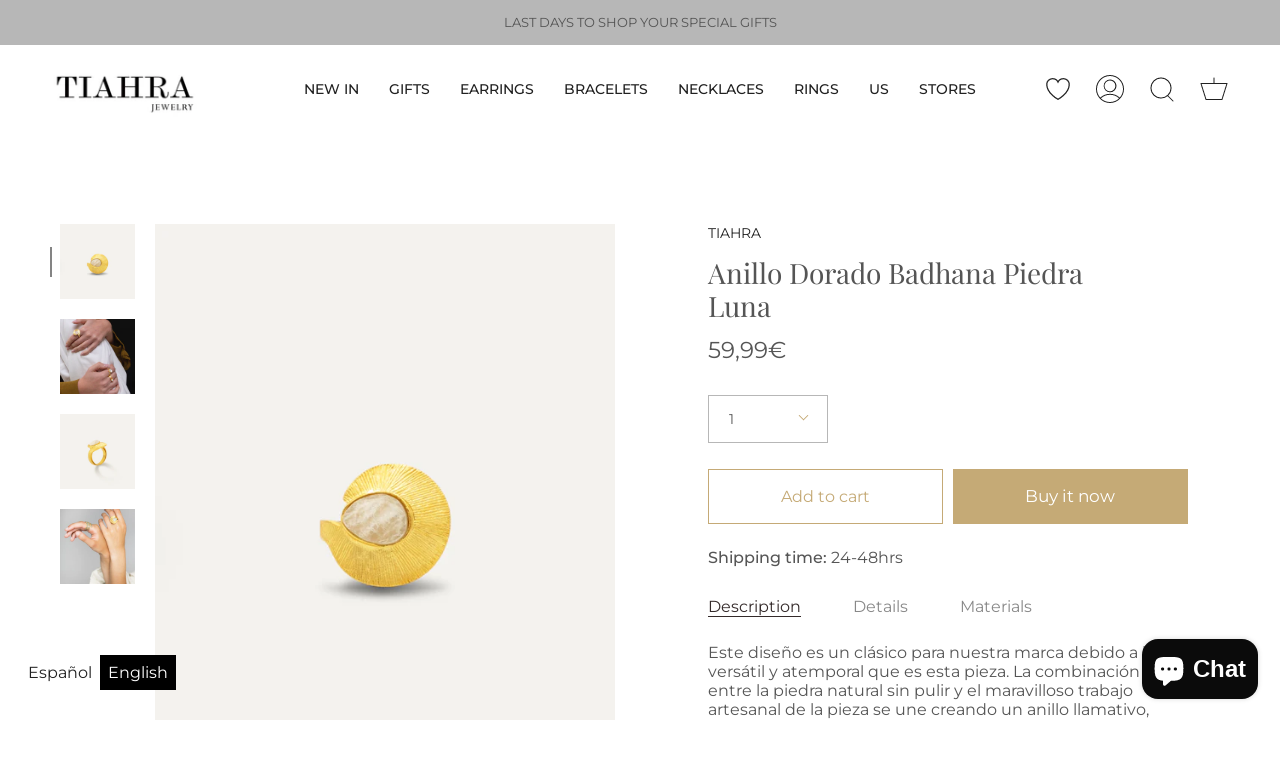

--- FILE ---
content_type: text/html; charset=utf-8
request_url: https://tiahra.com/en/products/anillo-dorado-badhana-piedra-luna
body_size: 40657
content:
<!doctype html>
<html class="no-js no-touch supports-no-cookies" lang="en">
<head>
  <meta charset="UTF-8">
  <meta name="viewport" content="width=device-width, initial-scale=1.0">
  <meta name="theme-color" content="#c5aa76">
  <link rel="canonical" href="https://tiahra.com/en/products/anillo-dorado-badhana-piedra-luna">

  <!-- ======================= Broadcast Theme V3.1.0 ========================= -->

  <link rel="preconnect" href="https://cdn.shopify.com" crossorigin>
  <link rel="preconnect" href="https://fonts.shopify.com" crossorigin>
  <link rel="preconnect" href="https://monorail-edge.shopifysvc.com" crossorigin>

  <!--========================== Lucky Orange app =========================-->
  <script async defer src="https://tools.luckyorange.com/core/lo.js?site-id=31a69592"></script>

  <link rel="preload" href="//tiahra.com/cdn/shop/t/23/assets/lazysizes.js?v=111431644619468174291676376148" as="script">
  <link rel="preload" href="//tiahra.com/cdn/shop/t/23/assets/vendor.js?v=54255692255079777131676376148" as="script">
  <link rel="preload" href="//tiahra.com/cdn/shop/t/23/assets/theme.js?v=6942488491397586041676376148" as="script">
  <link rel="preload" href="//tiahra.com/cdn/shop/t/23/assets/theme.css?v=79886434989263651661676376148" as="style">
  <link rel="preload" href="//tiahra.com/cdn/shop/t/23/assets/custom.css?v=164182597776955937041676376148" as="style">

  
    <link rel="shortcut icon" href="//tiahra.com/cdn/shop/files/FaviconTIAHRA_32x32.jpg?v=1649709157" type="image/png" />
  

  <!-- Title and description ================================================ -->
  
  <title>
    
    Anillos | Joyas Madrid | Anillos Dorado | Anillos de Oro | Sortija dorada | Tienda de Joyas en Madrid | Joyerias en Madrid | Madrid
    
    
    
      &ndash; TIAHRA Joyas Madrid
    
  </title>

  
    <meta name="description" content="Este diseño es un clásico para nuestra marca debido a lo versátil y atemporal que es esta pieza. La combinación entre la piedra natural sin pulir y el maravilloso trabajo artesanal de la pieza se une creando un anillo llamativo, sofisticado y especial. Además este anillo es ajustable gracias a su anillero interior que ">
  

  <!-- /snippets/social-meta.liquid --><meta property="og:site_name" content="TIAHRA Joyas Madrid">
<meta property="og:url" content="https://tiahra.com/en/products/anillo-dorado-badhana-piedra-luna">
<meta property="og:title" content="Anillo Dorado Badhana Piedra Luna">
<meta property="og:type" content="product">
<meta property="og:description" content="Este diseño es un clásico para nuestra marca debido a lo versátil y atemporal que es esta pieza. La combinación entre la piedra natural sin pulir y el maravilloso trabajo artesanal de la pieza se une creando un anillo llamativo, sofisticado y especial. Además este anillo es ajustable gracias a su anillero interior que "><meta property="og:price:amount" content="59,99">
  <meta property="og:price:currency" content="EUR">
      <meta property="og:image" content="http://tiahra.com/cdn/shop/files/H369-anillo-dorado-badhana-piedra-luna1_0858b890-137c-4ae4-bf28-9c78b2ca9ee5.jpg?v=1694440118">
      <meta property="og:image:secure_url" content="https://tiahra.com/cdn/shop/files/H369-anillo-dorado-badhana-piedra-luna1_0858b890-137c-4ae4-bf28-9c78b2ca9ee5.jpg?v=1694440118">
      <meta property="og:image:height" content="2557">
      <meta property="og:image:width" content="2046">
      <meta property="og:image" content="http://tiahra.com/cdn/shop/files/AnilloDoradoVanuMadrePerla-modelo_b5a271a7-e634-4165-af24-1a8796f42ce3.jpg?v=1709652060">
      <meta property="og:image:secure_url" content="https://tiahra.com/cdn/shop/files/AnilloDoradoVanuMadrePerla-modelo_b5a271a7-e634-4165-af24-1a8796f42ce3.jpg?v=1709652060">
      <meta property="og:image:height" content="2558">
      <meta property="og:image:width" content="2046">
      <meta property="og:image" content="http://tiahra.com/cdn/shop/files/H369-anillo-dorado-badhana-piedra-luna2_b4bf3199-a5a7-4781-b2d0-6c80d57f9b24.jpg?v=1709652060">
      <meta property="og:image:secure_url" content="https://tiahra.com/cdn/shop/files/H369-anillo-dorado-badhana-piedra-luna2_b4bf3199-a5a7-4781-b2d0-6c80d57f9b24.jpg?v=1709652060">
      <meta property="og:image:height" content="2558">
      <meta property="og:image:width" content="2046">


<meta name="twitter:site" content="@">
<meta name="twitter:card" content="summary_large_image">
<meta name="twitter:title" content="Anillo Dorado Badhana Piedra Luna">
<meta name="twitter:description" content="Este diseño es un clásico para nuestra marca debido a lo versátil y atemporal que es esta pieza. La combinación entre la piedra natural sin pulir y el maravilloso trabajo artesanal de la pieza se une creando un anillo llamativo, sofisticado y especial. Además este anillo es ajustable gracias a su anillero interior que ">


  <!-- CSS ================================================================== -->

  <link href="//tiahra.com/cdn/shop/t/23/assets/font-settings.css?v=87654918950729497091758701990" rel="stylesheet" type="text/css" media="all" />

  
<style data-shopify>

:root {


---color-video-bg: #f2f2f2;


---color-bg: #ffffff;
---color-bg-secondary: #F7F7F7;
---color-bg-rgb: 255, 255, 255;

---color-text-dark: #342a2a;
---color-text: #555555;
---color-text-light: #888888;


/* === Opacity shades of grey ===*/
---color-a5:  rgba(85, 85, 85, 0.05);
---color-a10: rgba(85, 85, 85, 0.1);
---color-a15: rgba(85, 85, 85, 0.15);
---color-a20: rgba(85, 85, 85, 0.2);
---color-a25: rgba(85, 85, 85, 0.25);
---color-a30: rgba(85, 85, 85, 0.3);
---color-a35: rgba(85, 85, 85, 0.35);
---color-a40: rgba(85, 85, 85, 0.4);
---color-a45: rgba(85, 85, 85, 0.45);
---color-a50: rgba(85, 85, 85, 0.5);
---color-a55: rgba(85, 85, 85, 0.55);
---color-a60: rgba(85, 85, 85, 0.6);
---color-a65: rgba(85, 85, 85, 0.65);
---color-a70: rgba(85, 85, 85, 0.7);
---color-a75: rgba(85, 85, 85, 0.75);
---color-a80: rgba(85, 85, 85, 0.8);
---color-a85: rgba(85, 85, 85, 0.85);
---color-a90: rgba(85, 85, 85, 0.9);
---color-a95: rgba(85, 85, 85, 0.95);

---color-border: rgb(183, 183, 183);
---color-border-light: #d4d4d4;
---color-border-hairline: #f7f7f7;
---color-border-dark: #848484;/* === Bright color ===*/
---color-primary: #c5aa76;
---color-primary-hover: #b48a3b;
---color-primary-fade: rgba(197, 170, 118, 0.05);
---color-primary-fade-hover: rgba(197, 170, 118, 0.1);---color-primary-opposite: #ffffff;


/* === Secondary Color ===*/
---color-secondary: #c5aa76;
---color-secondary-hover: #b48a3b;
---color-secondary-fade: rgba(197, 170, 118, 0.05);
---color-secondary-fade-hover: rgba(197, 170, 118, 0.1);---color-secondary-opposite: #ffffff;


/* === link Color ===*/
---color-link: #212121;
---color-link-hover: #c5aa76;
---color-link-fade: rgba(33, 33, 33, 0.05);
---color-link-fade-hover: rgba(33, 33, 33, 0.1);---color-link-opposite: #ffffff;


/* === Product grid sale tags ===*/
---color-sale-bg: #c5aa76;
---color-sale-text: #ffffff;---color-sale-text-secondary: #c5aa76;

/* === Product grid badges ===*/
---color-badge-bg: #ffffff;
---color-badge-text: #212121;

/* === Helper colors for form error states ===*/
---color-error: var(---color-primary);
---color-error-bg: var(---color-primary-fade);



  ---radius: 0px;
  ---radius-sm: 0px;


---color-announcement-bg: #ffffff;
---color-announcement-text: #ab8c52;
---color-announcement-border: #e6ddcb;

---color-header-bg: #ffffff;
---color-header-link: #212121;
---color-header-link-hover: #c5aa76;

---color-menu-bg: #ffffff;
---color-menu-border: #ffffff;
---color-menu-link: #c5aa76;
---color-menu-link-hover: #c5aa76;
---color-submenu-bg: #ffffff;
---color-submenu-link: #212121;
---color-submenu-link-hover: #c5aa76;
---color-menu-transparent: #ffffff;

---color-footer-bg: #e6e6e6;
---color-footer-text: #ffffff;
---color-footer-link: #555555;
---color-footer-link-hover: #c5aa76;
---color-footer-border: #212121;

/* === Custom Cursor ===*/

--icon-zoom-in: url( "//tiahra.com/cdn/shop/t/23/assets/icon-zoom-in.svg?v=126996651526054293301676376148" );
--icon-zoom-out: url( "//tiahra.com/cdn/shop/t/23/assets/icon-zoom-out.svg?v=128675709041987423641676376148" );

/* === Typography ===*/
---product-grid-aspect-ratio: 90.0%;
---product-grid-size-piece: 9.0;


---font-weight-body: 400;
---font-weight-body-bold: 500;

---font-stack-body: Montserrat, sans-serif;
---font-style-body: normal;
---font-adjust-body: 1.0;

---font-weight-heading: 400;
---font-weight-heading-bold: 500;

---font-stack-heading: "Playfair Display", serif;
---font-style-heading: normal;
---font-adjust-heading: 1.0;

---font-stack-nav: Montserrat, sans-serif;
---font-style-nav: normal;
---font-adjust-nav: 1.0;

---font-weight-nav: 400;
---font-weight-nav-bold: 500;

---font-size-base: 1.0rem;
---font-size-base-percent: 1.0;

---ico-select: url("//tiahra.com/cdn/shop/t/23/assets/ico-select.svg?v=115630813262522069291676376148");


/* === Parallax ===*/
---parallax-strength-min: 120.0%;
---parallax-strength-max: 130.0%;



}

</style>


  <link href="//tiahra.com/cdn/shop/t/23/assets/theme.css?v=79886434989263651661676376148" rel="stylesheet" type="text/css" media="all" />

  <script>
    if (window.navigator.userAgent.indexOf('MSIE ') > 0 || window.navigator.userAgent.indexOf('Trident/') > 0) {
      document.documentElement.className = document.documentElement.className + ' ie';

      var scripts = document.getElementsByTagName('script')[0];
      var polyfill = document.createElement("script");
      polyfill.defer = true;
      polyfill.src = "//tiahra.com/cdn/shop/t/23/assets/ie11.js?v=144489047535103983231676376148";

      scripts.parentNode.insertBefore(polyfill, scripts);
    } else {
      document.documentElement.className = document.documentElement.className.replace('no-js', 'js');
    }

    window.lazySizesConfig = window.lazySizesConfig || {};
    window.lazySizesConfig.preloadAfterLoad = true;

    
    

    

    

    let root = '/en';
    if (root[root.length - 1] !== '/') {
      root = `${root}/`;
    }

    window.theme = {
      routes: {
        root: root,
        cart: '/en/cart',
        cart_add_url: '/en/cart/add',
        product_recommendations_url: '/en/recommendations/products',
        search_url: '/en/search'
      },
      assets: {
        photoswipe: '//tiahra.com/cdn/shop/t/23/assets/photoswipe.js?v=12261563163868600691676376148',
        smoothscroll: '//tiahra.com/cdn/shop/t/23/assets/smoothscroll.js?v=37906625415260927261676376148',
        swatches: '//tiahra.com/cdn/shop/t/23/assets/swatches.json?v=153762849283573572451676376148',
        base: "//tiahra.com/cdn/shop/t/23/assets/",
        no_image: "//tiahra.com/cdn/shopifycloud/storefront/assets/no-image-2048-a2addb12_1024x.gif",
      },
      strings: {
        addToCart: "Add to cart",
        soldOut: "Sold Out",
        from: "From",
        preOrder: "Pre-order",
        unavailable: "Unavailable",
        unitPrice: "Unit price",
        unitPriceSeparator: "per",
        resultsFor: "Results for",
        noResultsFor: "No results for",
        shippingCalcSubmitButton: "Calculate shipping",
        shippingCalcSubmitButtonDisabled: "Calculating...",
        selectValue: "Select value",
        oneColor: "color",
        otherColor: "colors",
        upsellAddToCart: "Add",
        free: "Free"
      },
      customerLoggedIn: false,
      moneyWithCurrencyFormat: "\u003cspan class=money\u003e{{amount_with_comma_separator}}€\u003c\/span\u003e",
      moneyFormat: "\u003cspan class=money\u003e{{amount_with_comma_separator}}€\u003c\/span\u003e",
      cartDrawerEnabled:true,
      enableQuickAdd: true,
      swatchLabels: ["Color"," Colour"],
      showFirstSwatch: false,
      transparentHeader: false,
      info: {
        name: 'broadcast'
      },
      version: '3.1.0'
    };
  </script>

  
    <script src="//tiahra.com/cdn/shopifycloud/storefront/assets/themes_support/shopify_common-5f594365.js" defer="defer"></script>
  

  <!-- Theme Javascript ============================================================== -->
  <script src="//tiahra.com/cdn/shop/t/23/assets/lazysizes.js?v=111431644619468174291676376148" async="async"></script>
  <script src="//tiahra.com/cdn/shop/t/23/assets/vendor.js?v=54255692255079777131676376148" defer="defer"></script>
  <script src="//tiahra.com/cdn/shop/t/23/assets/theme.js?v=6942488491397586041676376148" defer="defer"></script>

  <!-- Shopify app scripts =========================================================== -->

  <script>window.performance && window.performance.mark && window.performance.mark('shopify.content_for_header.start');</script><meta name="facebook-domain-verification" content="cig1klsp8cvt2rim4q3d09z0xsja0f">
<meta name="google-site-verification" content="P1T6KTetQLwdUs-ewpom3hwe5KJiqGmt-zWZ3zemP9Y">
<meta id="shopify-digital-wallet" name="shopify-digital-wallet" content="/12586857/digital_wallets/dialog">
<meta name="shopify-checkout-api-token" content="9b5eaab8268685f9ad946ac2c8db0fc0">
<meta id="in-context-paypal-metadata" data-shop-id="12586857" data-venmo-supported="false" data-environment="production" data-locale="en_US" data-paypal-v4="true" data-currency="EUR">
<link rel="alternate" hreflang="x-default" href="https://tiahra.com/products/anillo-dorado-badhana-piedra-luna">
<link rel="alternate" hreflang="es" href="https://tiahra.com/products/anillo-dorado-badhana-piedra-luna">
<link rel="alternate" hreflang="en" href="https://tiahra.com/en/products/anillo-dorado-badhana-piedra-luna">
<link rel="alternate" type="application/json+oembed" href="https://tiahra.com/en/products/anillo-dorado-badhana-piedra-luna.oembed">
<script async="async" src="/checkouts/internal/preloads.js?locale=en-ES"></script>
<script id="shopify-features" type="application/json">{"accessToken":"9b5eaab8268685f9ad946ac2c8db0fc0","betas":["rich-media-storefront-analytics"],"domain":"tiahra.com","predictiveSearch":true,"shopId":12586857,"locale":"en"}</script>
<script>var Shopify = Shopify || {};
Shopify.shop = "tiahra-2.myshopify.com";
Shopify.locale = "en";
Shopify.currency = {"active":"EUR","rate":"1.0"};
Shopify.country = "ES";
Shopify.theme = {"name":"Home Theme TIAHRA post Valentines","id":144325181753,"schema_name":"Broadcast","schema_version":"3.1.0","theme_store_id":868,"role":"main"};
Shopify.theme.handle = "null";
Shopify.theme.style = {"id":null,"handle":null};
Shopify.cdnHost = "tiahra.com/cdn";
Shopify.routes = Shopify.routes || {};
Shopify.routes.root = "/en/";</script>
<script type="module">!function(o){(o.Shopify=o.Shopify||{}).modules=!0}(window);</script>
<script>!function(o){function n(){var o=[];function n(){o.push(Array.prototype.slice.apply(arguments))}return n.q=o,n}var t=o.Shopify=o.Shopify||{};t.loadFeatures=n(),t.autoloadFeatures=n()}(window);</script>
<script id="shop-js-analytics" type="application/json">{"pageType":"product"}</script>
<script defer="defer" async type="module" src="//tiahra.com/cdn/shopifycloud/shop-js/modules/v2/client.init-shop-cart-sync_BT-GjEfc.en.esm.js"></script>
<script defer="defer" async type="module" src="//tiahra.com/cdn/shopifycloud/shop-js/modules/v2/chunk.common_D58fp_Oc.esm.js"></script>
<script defer="defer" async type="module" src="//tiahra.com/cdn/shopifycloud/shop-js/modules/v2/chunk.modal_xMitdFEc.esm.js"></script>
<script type="module">
  await import("//tiahra.com/cdn/shopifycloud/shop-js/modules/v2/client.init-shop-cart-sync_BT-GjEfc.en.esm.js");
await import("//tiahra.com/cdn/shopifycloud/shop-js/modules/v2/chunk.common_D58fp_Oc.esm.js");
await import("//tiahra.com/cdn/shopifycloud/shop-js/modules/v2/chunk.modal_xMitdFEc.esm.js");

  window.Shopify.SignInWithShop?.initShopCartSync?.({"fedCMEnabled":true,"windoidEnabled":true});

</script>
<script>(function() {
  var isLoaded = false;
  function asyncLoad() {
    if (isLoaded) return;
    isLoaded = true;
    var urls = ["https:\/\/gtmniddocks.herokuapp.com\/gtmniddocks.js?shop=tiahra-2.myshopify.com","https:\/\/chimpstatic.com\/mcjs-connected\/js\/users\/f5a564423289f6fe9b401027c\/71ef35ee3dc20e1e194b7bcf3.js?shop=tiahra-2.myshopify.com","https:\/\/contactform.hulkapps.com\/skeletopapp.js?shop=tiahra-2.myshopify.com","https:\/\/cdn.jsdelivr.net\/gh\/apphq\/slidecart-dist@master\/slidecarthq-forward.js?4\u0026shop=tiahra-2.myshopify.com","https:\/\/gtmfsstatic.getgoogletagmanager.com\/js\/gtmfsv2.js?shop=tiahra-2.myshopify.com","https:\/\/cdn.weglot.com\/weglot_script_tag.js?shop=tiahra-2.myshopify.com","https:\/\/cdn.nfcube.com\/instafeed-23bcce888e91c6daeb16c0a412f96d97.js?shop=tiahra-2.myshopify.com","https:\/\/cdn.hextom.com\/js\/freeshippingbar.js?shop=tiahra-2.myshopify.com"];
    for (var i = 0; i < urls.length; i++) {
      var s = document.createElement('script');
      s.type = 'text/javascript';
      s.async = true;
      s.src = urls[i];
      var x = document.getElementsByTagName('script')[0];
      x.parentNode.insertBefore(s, x);
    }
  };
  if(window.attachEvent) {
    window.attachEvent('onload', asyncLoad);
  } else {
    window.addEventListener('load', asyncLoad, false);
  }
})();</script>
<script id="__st">var __st={"a":12586857,"offset":3600,"reqid":"77f4f4d2-ddb6-490b-9bc0-fda592c2b8e8-1769201031","pageurl":"tiahra.com\/en\/products\/anillo-dorado-badhana-piedra-luna","u":"1e1e58fad98a","p":"product","rtyp":"product","rid":8454277103945};</script>
<script>window.ShopifyPaypalV4VisibilityTracking = true;</script>
<script id="captcha-bootstrap">!function(){'use strict';const t='contact',e='account',n='new_comment',o=[[t,t],['blogs',n],['comments',n],[t,'customer']],c=[[e,'customer_login'],[e,'guest_login'],[e,'recover_customer_password'],[e,'create_customer']],r=t=>t.map((([t,e])=>`form[action*='/${t}']:not([data-nocaptcha='true']) input[name='form_type'][value='${e}']`)).join(','),a=t=>()=>t?[...document.querySelectorAll(t)].map((t=>t.form)):[];function s(){const t=[...o],e=r(t);return a(e)}const i='password',u='form_key',d=['recaptcha-v3-token','g-recaptcha-response','h-captcha-response',i],f=()=>{try{return window.sessionStorage}catch{return}},m='__shopify_v',_=t=>t.elements[u];function p(t,e,n=!1){try{const o=window.sessionStorage,c=JSON.parse(o.getItem(e)),{data:r}=function(t){const{data:e,action:n}=t;return t[m]||n?{data:e,action:n}:{data:t,action:n}}(c);for(const[e,n]of Object.entries(r))t.elements[e]&&(t.elements[e].value=n);n&&o.removeItem(e)}catch(o){console.error('form repopulation failed',{error:o})}}const l='form_type',E='cptcha';function T(t){t.dataset[E]=!0}const w=window,h=w.document,L='Shopify',v='ce_forms',y='captcha';let A=!1;((t,e)=>{const n=(g='f06e6c50-85a8-45c8-87d0-21a2b65856fe',I='https://cdn.shopify.com/shopifycloud/storefront-forms-hcaptcha/ce_storefront_forms_captcha_hcaptcha.v1.5.2.iife.js',D={infoText:'Protected by hCaptcha',privacyText:'Privacy',termsText:'Terms'},(t,e,n)=>{const o=w[L][v],c=o.bindForm;if(c)return c(t,g,e,D).then(n);var r;o.q.push([[t,g,e,D],n]),r=I,A||(h.body.append(Object.assign(h.createElement('script'),{id:'captcha-provider',async:!0,src:r})),A=!0)});var g,I,D;w[L]=w[L]||{},w[L][v]=w[L][v]||{},w[L][v].q=[],w[L][y]=w[L][y]||{},w[L][y].protect=function(t,e){n(t,void 0,e),T(t)},Object.freeze(w[L][y]),function(t,e,n,w,h,L){const[v,y,A,g]=function(t,e,n){const i=e?o:[],u=t?c:[],d=[...i,...u],f=r(d),m=r(i),_=r(d.filter((([t,e])=>n.includes(e))));return[a(f),a(m),a(_),s()]}(w,h,L),I=t=>{const e=t.target;return e instanceof HTMLFormElement?e:e&&e.form},D=t=>v().includes(t);t.addEventListener('submit',(t=>{const e=I(t);if(!e)return;const n=D(e)&&!e.dataset.hcaptchaBound&&!e.dataset.recaptchaBound,o=_(e),c=g().includes(e)&&(!o||!o.value);(n||c)&&t.preventDefault(),c&&!n&&(function(t){try{if(!f())return;!function(t){const e=f();if(!e)return;const n=_(t);if(!n)return;const o=n.value;o&&e.removeItem(o)}(t);const e=Array.from(Array(32),(()=>Math.random().toString(36)[2])).join('');!function(t,e){_(t)||t.append(Object.assign(document.createElement('input'),{type:'hidden',name:u})),t.elements[u].value=e}(t,e),function(t,e){const n=f();if(!n)return;const o=[...t.querySelectorAll(`input[type='${i}']`)].map((({name:t})=>t)),c=[...d,...o],r={};for(const[a,s]of new FormData(t).entries())c.includes(a)||(r[a]=s);n.setItem(e,JSON.stringify({[m]:1,action:t.action,data:r}))}(t,e)}catch(e){console.error('failed to persist form',e)}}(e),e.submit())}));const S=(t,e)=>{t&&!t.dataset[E]&&(n(t,e.some((e=>e===t))),T(t))};for(const o of['focusin','change'])t.addEventListener(o,(t=>{const e=I(t);D(e)&&S(e,y())}));const B=e.get('form_key'),M=e.get(l),P=B&&M;t.addEventListener('DOMContentLoaded',(()=>{const t=y();if(P)for(const e of t)e.elements[l].value===M&&p(e,B);[...new Set([...A(),...v().filter((t=>'true'===t.dataset.shopifyCaptcha))])].forEach((e=>S(e,t)))}))}(h,new URLSearchParams(w.location.search),n,t,e,['guest_login'])})(!0,!0)}();</script>
<script integrity="sha256-4kQ18oKyAcykRKYeNunJcIwy7WH5gtpwJnB7kiuLZ1E=" data-source-attribution="shopify.loadfeatures" defer="defer" src="//tiahra.com/cdn/shopifycloud/storefront/assets/storefront/load_feature-a0a9edcb.js" crossorigin="anonymous"></script>
<script data-source-attribution="shopify.dynamic_checkout.dynamic.init">var Shopify=Shopify||{};Shopify.PaymentButton=Shopify.PaymentButton||{isStorefrontPortableWallets:!0,init:function(){window.Shopify.PaymentButton.init=function(){};var t=document.createElement("script");t.src="https://tiahra.com/cdn/shopifycloud/portable-wallets/latest/portable-wallets.en.js",t.type="module",document.head.appendChild(t)}};
</script>
<script data-source-attribution="shopify.dynamic_checkout.buyer_consent">
  function portableWalletsHideBuyerConsent(e){var t=document.getElementById("shopify-buyer-consent"),n=document.getElementById("shopify-subscription-policy-button");t&&n&&(t.classList.add("hidden"),t.setAttribute("aria-hidden","true"),n.removeEventListener("click",e))}function portableWalletsShowBuyerConsent(e){var t=document.getElementById("shopify-buyer-consent"),n=document.getElementById("shopify-subscription-policy-button");t&&n&&(t.classList.remove("hidden"),t.removeAttribute("aria-hidden"),n.addEventListener("click",e))}window.Shopify?.PaymentButton&&(window.Shopify.PaymentButton.hideBuyerConsent=portableWalletsHideBuyerConsent,window.Shopify.PaymentButton.showBuyerConsent=portableWalletsShowBuyerConsent);
</script>
<script>
  function portableWalletsCleanup(e){e&&e.src&&console.error("Failed to load portable wallets script "+e.src);var t=document.querySelectorAll("shopify-accelerated-checkout .shopify-payment-button__skeleton, shopify-accelerated-checkout-cart .wallet-cart-button__skeleton"),e=document.getElementById("shopify-buyer-consent");for(let e=0;e<t.length;e++)t[e].remove();e&&e.remove()}function portableWalletsNotLoadedAsModule(e){e instanceof ErrorEvent&&"string"==typeof e.message&&e.message.includes("import.meta")&&"string"==typeof e.filename&&e.filename.includes("portable-wallets")&&(window.removeEventListener("error",portableWalletsNotLoadedAsModule),window.Shopify.PaymentButton.failedToLoad=e,"loading"===document.readyState?document.addEventListener("DOMContentLoaded",window.Shopify.PaymentButton.init):window.Shopify.PaymentButton.init())}window.addEventListener("error",portableWalletsNotLoadedAsModule);
</script>

<script type="module" src="https://tiahra.com/cdn/shopifycloud/portable-wallets/latest/portable-wallets.en.js" onError="portableWalletsCleanup(this)" crossorigin="anonymous"></script>
<script nomodule>
  document.addEventListener("DOMContentLoaded", portableWalletsCleanup);
</script>

<link id="shopify-accelerated-checkout-styles" rel="stylesheet" media="screen" href="https://tiahra.com/cdn/shopifycloud/portable-wallets/latest/accelerated-checkout-backwards-compat.css" crossorigin="anonymous">
<style id="shopify-accelerated-checkout-cart">
        #shopify-buyer-consent {
  margin-top: 1em;
  display: inline-block;
  width: 100%;
}

#shopify-buyer-consent.hidden {
  display: none;
}

#shopify-subscription-policy-button {
  background: none;
  border: none;
  padding: 0;
  text-decoration: underline;
  font-size: inherit;
  cursor: pointer;
}

#shopify-subscription-policy-button::before {
  box-shadow: none;
}

      </style>

<script>window.performance && window.performance.mark && window.performance.mark('shopify.content_for_header.end');</script>
<script src="https://cdn.shopify.com/extensions/e8878072-2f6b-4e89-8082-94b04320908d/inbox-1254/assets/inbox-chat-loader.js" type="text/javascript" defer="defer"></script>
<link href="https://monorail-edge.shopifysvc.com" rel="dns-prefetch">
<script>(function(){if ("sendBeacon" in navigator && "performance" in window) {try {var session_token_from_headers = performance.getEntriesByType('navigation')[0].serverTiming.find(x => x.name == '_s').description;} catch {var session_token_from_headers = undefined;}var session_cookie_matches = document.cookie.match(/_shopify_s=([^;]*)/);var session_token_from_cookie = session_cookie_matches && session_cookie_matches.length === 2 ? session_cookie_matches[1] : "";var session_token = session_token_from_headers || session_token_from_cookie || "";function handle_abandonment_event(e) {var entries = performance.getEntries().filter(function(entry) {return /monorail-edge.shopifysvc.com/.test(entry.name);});if (!window.abandonment_tracked && entries.length === 0) {window.abandonment_tracked = true;var currentMs = Date.now();var navigation_start = performance.timing.navigationStart;var payload = {shop_id: 12586857,url: window.location.href,navigation_start,duration: currentMs - navigation_start,session_token,page_type: "product"};window.navigator.sendBeacon("https://monorail-edge.shopifysvc.com/v1/produce", JSON.stringify({schema_id: "online_store_buyer_site_abandonment/1.1",payload: payload,metadata: {event_created_at_ms: currentMs,event_sent_at_ms: currentMs}}));}}window.addEventListener('pagehide', handle_abandonment_event);}}());</script>
<script id="web-pixels-manager-setup">(function e(e,d,r,n,o){if(void 0===o&&(o={}),!Boolean(null===(a=null===(i=window.Shopify)||void 0===i?void 0:i.analytics)||void 0===a?void 0:a.replayQueue)){var i,a;window.Shopify=window.Shopify||{};var t=window.Shopify;t.analytics=t.analytics||{};var s=t.analytics;s.replayQueue=[],s.publish=function(e,d,r){return s.replayQueue.push([e,d,r]),!0};try{self.performance.mark("wpm:start")}catch(e){}var l=function(){var e={modern:/Edge?\/(1{2}[4-9]|1[2-9]\d|[2-9]\d{2}|\d{4,})\.\d+(\.\d+|)|Firefox\/(1{2}[4-9]|1[2-9]\d|[2-9]\d{2}|\d{4,})\.\d+(\.\d+|)|Chrom(ium|e)\/(9{2}|\d{3,})\.\d+(\.\d+|)|(Maci|X1{2}).+ Version\/(15\.\d+|(1[6-9]|[2-9]\d|\d{3,})\.\d+)([,.]\d+|)( \(\w+\)|)( Mobile\/\w+|) Safari\/|Chrome.+OPR\/(9{2}|\d{3,})\.\d+\.\d+|(CPU[ +]OS|iPhone[ +]OS|CPU[ +]iPhone|CPU IPhone OS|CPU iPad OS)[ +]+(15[._]\d+|(1[6-9]|[2-9]\d|\d{3,})[._]\d+)([._]\d+|)|Android:?[ /-](13[3-9]|1[4-9]\d|[2-9]\d{2}|\d{4,})(\.\d+|)(\.\d+|)|Android.+Firefox\/(13[5-9]|1[4-9]\d|[2-9]\d{2}|\d{4,})\.\d+(\.\d+|)|Android.+Chrom(ium|e)\/(13[3-9]|1[4-9]\d|[2-9]\d{2}|\d{4,})\.\d+(\.\d+|)|SamsungBrowser\/([2-9]\d|\d{3,})\.\d+/,legacy:/Edge?\/(1[6-9]|[2-9]\d|\d{3,})\.\d+(\.\d+|)|Firefox\/(5[4-9]|[6-9]\d|\d{3,})\.\d+(\.\d+|)|Chrom(ium|e)\/(5[1-9]|[6-9]\d|\d{3,})\.\d+(\.\d+|)([\d.]+$|.*Safari\/(?![\d.]+ Edge\/[\d.]+$))|(Maci|X1{2}).+ Version\/(10\.\d+|(1[1-9]|[2-9]\d|\d{3,})\.\d+)([,.]\d+|)( \(\w+\)|)( Mobile\/\w+|) Safari\/|Chrome.+OPR\/(3[89]|[4-9]\d|\d{3,})\.\d+\.\d+|(CPU[ +]OS|iPhone[ +]OS|CPU[ +]iPhone|CPU IPhone OS|CPU iPad OS)[ +]+(10[._]\d+|(1[1-9]|[2-9]\d|\d{3,})[._]\d+)([._]\d+|)|Android:?[ /-](13[3-9]|1[4-9]\d|[2-9]\d{2}|\d{4,})(\.\d+|)(\.\d+|)|Mobile Safari.+OPR\/([89]\d|\d{3,})\.\d+\.\d+|Android.+Firefox\/(13[5-9]|1[4-9]\d|[2-9]\d{2}|\d{4,})\.\d+(\.\d+|)|Android.+Chrom(ium|e)\/(13[3-9]|1[4-9]\d|[2-9]\d{2}|\d{4,})\.\d+(\.\d+|)|Android.+(UC? ?Browser|UCWEB|U3)[ /]?(15\.([5-9]|\d{2,})|(1[6-9]|[2-9]\d|\d{3,})\.\d+)\.\d+|SamsungBrowser\/(5\.\d+|([6-9]|\d{2,})\.\d+)|Android.+MQ{2}Browser\/(14(\.(9|\d{2,})|)|(1[5-9]|[2-9]\d|\d{3,})(\.\d+|))(\.\d+|)|K[Aa][Ii]OS\/(3\.\d+|([4-9]|\d{2,})\.\d+)(\.\d+|)/},d=e.modern,r=e.legacy,n=navigator.userAgent;return n.match(d)?"modern":n.match(r)?"legacy":"unknown"}(),u="modern"===l?"modern":"legacy",c=(null!=n?n:{modern:"",legacy:""})[u],f=function(e){return[e.baseUrl,"/wpm","/b",e.hashVersion,"modern"===e.buildTarget?"m":"l",".js"].join("")}({baseUrl:d,hashVersion:r,buildTarget:u}),m=function(e){var d=e.version,r=e.bundleTarget,n=e.surface,o=e.pageUrl,i=e.monorailEndpoint;return{emit:function(e){var a=e.status,t=e.errorMsg,s=(new Date).getTime(),l=JSON.stringify({metadata:{event_sent_at_ms:s},events:[{schema_id:"web_pixels_manager_load/3.1",payload:{version:d,bundle_target:r,page_url:o,status:a,surface:n,error_msg:t},metadata:{event_created_at_ms:s}}]});if(!i)return console&&console.warn&&console.warn("[Web Pixels Manager] No Monorail endpoint provided, skipping logging."),!1;try{return self.navigator.sendBeacon.bind(self.navigator)(i,l)}catch(e){}var u=new XMLHttpRequest;try{return u.open("POST",i,!0),u.setRequestHeader("Content-Type","text/plain"),u.send(l),!0}catch(e){return console&&console.warn&&console.warn("[Web Pixels Manager] Got an unhandled error while logging to Monorail."),!1}}}}({version:r,bundleTarget:l,surface:e.surface,pageUrl:self.location.href,monorailEndpoint:e.monorailEndpoint});try{o.browserTarget=l,function(e){var d=e.src,r=e.async,n=void 0===r||r,o=e.onload,i=e.onerror,a=e.sri,t=e.scriptDataAttributes,s=void 0===t?{}:t,l=document.createElement("script"),u=document.querySelector("head"),c=document.querySelector("body");if(l.async=n,l.src=d,a&&(l.integrity=a,l.crossOrigin="anonymous"),s)for(var f in s)if(Object.prototype.hasOwnProperty.call(s,f))try{l.dataset[f]=s[f]}catch(e){}if(o&&l.addEventListener("load",o),i&&l.addEventListener("error",i),u)u.appendChild(l);else{if(!c)throw new Error("Did not find a head or body element to append the script");c.appendChild(l)}}({src:f,async:!0,onload:function(){if(!function(){var e,d;return Boolean(null===(d=null===(e=window.Shopify)||void 0===e?void 0:e.analytics)||void 0===d?void 0:d.initialized)}()){var d=window.webPixelsManager.init(e)||void 0;if(d){var r=window.Shopify.analytics;r.replayQueue.forEach((function(e){var r=e[0],n=e[1],o=e[2];d.publishCustomEvent(r,n,o)})),r.replayQueue=[],r.publish=d.publishCustomEvent,r.visitor=d.visitor,r.initialized=!0}}},onerror:function(){return m.emit({status:"failed",errorMsg:"".concat(f," has failed to load")})},sri:function(e){var d=/^sha384-[A-Za-z0-9+/=]+$/;return"string"==typeof e&&d.test(e)}(c)?c:"",scriptDataAttributes:o}),m.emit({status:"loading"})}catch(e){m.emit({status:"failed",errorMsg:(null==e?void 0:e.message)||"Unknown error"})}}})({shopId: 12586857,storefrontBaseUrl: "https://tiahra.com",extensionsBaseUrl: "https://extensions.shopifycdn.com/cdn/shopifycloud/web-pixels-manager",monorailEndpoint: "https://monorail-edge.shopifysvc.com/unstable/produce_batch",surface: "storefront-renderer",enabledBetaFlags: ["2dca8a86"],webPixelsConfigList: [{"id":"1749188937","configuration":"{\"pixelCode\":\"CVGKEEJC77UD49V6IR80\"}","eventPayloadVersion":"v1","runtimeContext":"STRICT","scriptVersion":"22e92c2ad45662f435e4801458fb78cc","type":"APP","apiClientId":4383523,"privacyPurposes":["ANALYTICS","MARKETING","SALE_OF_DATA"],"dataSharingAdjustments":{"protectedCustomerApprovalScopes":["read_customer_address","read_customer_email","read_customer_name","read_customer_personal_data","read_customer_phone"]}},{"id":"1021903177","configuration":"{\"config\":\"{\\\"pixel_id\\\":\\\"G-LY8W5H19RX\\\",\\\"gtag_events\\\":[{\\\"type\\\":\\\"begin_checkout\\\",\\\"action_label\\\":\\\"G-LY8W5H19RX\\\"},{\\\"type\\\":\\\"search\\\",\\\"action_label\\\":\\\"G-LY8W5H19RX\\\"},{\\\"type\\\":\\\"view_item\\\",\\\"action_label\\\":[\\\"G-LY8W5H19RX\\\",\\\"MC-R21PRF4Q7W\\\"]},{\\\"type\\\":\\\"purchase\\\",\\\"action_label\\\":[\\\"G-LY8W5H19RX\\\",\\\"MC-R21PRF4Q7W\\\"]},{\\\"type\\\":\\\"page_view\\\",\\\"action_label\\\":[\\\"G-LY8W5H19RX\\\",\\\"MC-R21PRF4Q7W\\\"]},{\\\"type\\\":\\\"add_payment_info\\\",\\\"action_label\\\":\\\"G-LY8W5H19RX\\\"},{\\\"type\\\":\\\"add_to_cart\\\",\\\"action_label\\\":\\\"G-LY8W5H19RX\\\"}],\\\"enable_monitoring_mode\\\":false}\"}","eventPayloadVersion":"v1","runtimeContext":"OPEN","scriptVersion":"b2a88bafab3e21179ed38636efcd8a93","type":"APP","apiClientId":1780363,"privacyPurposes":[],"dataSharingAdjustments":{"protectedCustomerApprovalScopes":["read_customer_address","read_customer_email","read_customer_name","read_customer_personal_data","read_customer_phone"]}},{"id":"423690569","configuration":"{\"pixel_id\":\"1928094644163561\",\"pixel_type\":\"facebook_pixel\",\"metaapp_system_user_token\":\"-\"}","eventPayloadVersion":"v1","runtimeContext":"OPEN","scriptVersion":"ca16bc87fe92b6042fbaa3acc2fbdaa6","type":"APP","apiClientId":2329312,"privacyPurposes":["ANALYTICS","MARKETING","SALE_OF_DATA"],"dataSharingAdjustments":{"protectedCustomerApprovalScopes":["read_customer_address","read_customer_email","read_customer_name","read_customer_personal_data","read_customer_phone"]}},{"id":"shopify-app-pixel","configuration":"{}","eventPayloadVersion":"v1","runtimeContext":"STRICT","scriptVersion":"0450","apiClientId":"shopify-pixel","type":"APP","privacyPurposes":["ANALYTICS","MARKETING"]},{"id":"shopify-custom-pixel","eventPayloadVersion":"v1","runtimeContext":"LAX","scriptVersion":"0450","apiClientId":"shopify-pixel","type":"CUSTOM","privacyPurposes":["ANALYTICS","MARKETING"]}],isMerchantRequest: false,initData: {"shop":{"name":"TIAHRA Joyas Madrid","paymentSettings":{"currencyCode":"EUR"},"myshopifyDomain":"tiahra-2.myshopify.com","countryCode":"ES","storefrontUrl":"https:\/\/tiahra.com\/en"},"customer":null,"cart":null,"checkout":null,"productVariants":[{"price":{"amount":59.99,"currencyCode":"EUR"},"product":{"title":"Anillo Dorado Badhana Piedra Luna","vendor":"TIAHRA","id":"8454277103945","untranslatedTitle":"Anillo Dorado Badhana Piedra Luna","url":"\/en\/products\/anillo-dorado-badhana-piedra-luna","type":"Anillos"},"id":"46866163368265","image":{"src":"\/\/tiahra.com\/cdn\/shop\/files\/H369-anillo-dorado-badhana-piedra-luna1_0858b890-137c-4ae4-bf28-9c78b2ca9ee5.jpg?v=1694440118"},"sku":"H369-PL","title":"Default Title","untranslatedTitle":"Default Title"}],"purchasingCompany":null},},"https://tiahra.com/cdn","fcfee988w5aeb613cpc8e4bc33m6693e112",{"modern":"","legacy":""},{"shopId":"12586857","storefrontBaseUrl":"https:\/\/tiahra.com","extensionBaseUrl":"https:\/\/extensions.shopifycdn.com\/cdn\/shopifycloud\/web-pixels-manager","surface":"storefront-renderer","enabledBetaFlags":"[\"2dca8a86\"]","isMerchantRequest":"false","hashVersion":"fcfee988w5aeb613cpc8e4bc33m6693e112","publish":"custom","events":"[[\"page_viewed\",{}],[\"product_viewed\",{\"productVariant\":{\"price\":{\"amount\":59.99,\"currencyCode\":\"EUR\"},\"product\":{\"title\":\"Anillo Dorado Badhana Piedra Luna\",\"vendor\":\"TIAHRA\",\"id\":\"8454277103945\",\"untranslatedTitle\":\"Anillo Dorado Badhana Piedra Luna\",\"url\":\"\/en\/products\/anillo-dorado-badhana-piedra-luna\",\"type\":\"Anillos\"},\"id\":\"46866163368265\",\"image\":{\"src\":\"\/\/tiahra.com\/cdn\/shop\/files\/H369-anillo-dorado-badhana-piedra-luna1_0858b890-137c-4ae4-bf28-9c78b2ca9ee5.jpg?v=1694440118\"},\"sku\":\"H369-PL\",\"title\":\"Default Title\",\"untranslatedTitle\":\"Default Title\"}}]]"});</script><script>
  window.ShopifyAnalytics = window.ShopifyAnalytics || {};
  window.ShopifyAnalytics.meta = window.ShopifyAnalytics.meta || {};
  window.ShopifyAnalytics.meta.currency = 'EUR';
  var meta = {"product":{"id":8454277103945,"gid":"gid:\/\/shopify\/Product\/8454277103945","vendor":"TIAHRA","type":"Anillos","handle":"anillo-dorado-badhana-piedra-luna","variants":[{"id":46866163368265,"price":5999,"name":"Anillo Dorado Badhana Piedra Luna","public_title":null,"sku":"H369-PL"}],"remote":false},"page":{"pageType":"product","resourceType":"product","resourceId":8454277103945,"requestId":"77f4f4d2-ddb6-490b-9bc0-fda592c2b8e8-1769201031"}};
  for (var attr in meta) {
    window.ShopifyAnalytics.meta[attr] = meta[attr];
  }
</script>
<script class="analytics">
  (function () {
    var customDocumentWrite = function(content) {
      var jquery = null;

      if (window.jQuery) {
        jquery = window.jQuery;
      } else if (window.Checkout && window.Checkout.$) {
        jquery = window.Checkout.$;
      }

      if (jquery) {
        jquery('body').append(content);
      }
    };

    var hasLoggedConversion = function(token) {
      if (token) {
        return document.cookie.indexOf('loggedConversion=' + token) !== -1;
      }
      return false;
    }

    var setCookieIfConversion = function(token) {
      if (token) {
        var twoMonthsFromNow = new Date(Date.now());
        twoMonthsFromNow.setMonth(twoMonthsFromNow.getMonth() + 2);

        document.cookie = 'loggedConversion=' + token + '; expires=' + twoMonthsFromNow;
      }
    }

    var trekkie = window.ShopifyAnalytics.lib = window.trekkie = window.trekkie || [];
    if (trekkie.integrations) {
      return;
    }
    trekkie.methods = [
      'identify',
      'page',
      'ready',
      'track',
      'trackForm',
      'trackLink'
    ];
    trekkie.factory = function(method) {
      return function() {
        var args = Array.prototype.slice.call(arguments);
        args.unshift(method);
        trekkie.push(args);
        return trekkie;
      };
    };
    for (var i = 0; i < trekkie.methods.length; i++) {
      var key = trekkie.methods[i];
      trekkie[key] = trekkie.factory(key);
    }
    trekkie.load = function(config) {
      trekkie.config = config || {};
      trekkie.config.initialDocumentCookie = document.cookie;
      var first = document.getElementsByTagName('script')[0];
      var script = document.createElement('script');
      script.type = 'text/javascript';
      script.onerror = function(e) {
        var scriptFallback = document.createElement('script');
        scriptFallback.type = 'text/javascript';
        scriptFallback.onerror = function(error) {
                var Monorail = {
      produce: function produce(monorailDomain, schemaId, payload) {
        var currentMs = new Date().getTime();
        var event = {
          schema_id: schemaId,
          payload: payload,
          metadata: {
            event_created_at_ms: currentMs,
            event_sent_at_ms: currentMs
          }
        };
        return Monorail.sendRequest("https://" + monorailDomain + "/v1/produce", JSON.stringify(event));
      },
      sendRequest: function sendRequest(endpointUrl, payload) {
        // Try the sendBeacon API
        if (window && window.navigator && typeof window.navigator.sendBeacon === 'function' && typeof window.Blob === 'function' && !Monorail.isIos12()) {
          var blobData = new window.Blob([payload], {
            type: 'text/plain'
          });

          if (window.navigator.sendBeacon(endpointUrl, blobData)) {
            return true;
          } // sendBeacon was not successful

        } // XHR beacon

        var xhr = new XMLHttpRequest();

        try {
          xhr.open('POST', endpointUrl);
          xhr.setRequestHeader('Content-Type', 'text/plain');
          xhr.send(payload);
        } catch (e) {
          console.log(e);
        }

        return false;
      },
      isIos12: function isIos12() {
        return window.navigator.userAgent.lastIndexOf('iPhone; CPU iPhone OS 12_') !== -1 || window.navigator.userAgent.lastIndexOf('iPad; CPU OS 12_') !== -1;
      }
    };
    Monorail.produce('monorail-edge.shopifysvc.com',
      'trekkie_storefront_load_errors/1.1',
      {shop_id: 12586857,
      theme_id: 144325181753,
      app_name: "storefront",
      context_url: window.location.href,
      source_url: "//tiahra.com/cdn/s/trekkie.storefront.8d95595f799fbf7e1d32231b9a28fd43b70c67d3.min.js"});

        };
        scriptFallback.async = true;
        scriptFallback.src = '//tiahra.com/cdn/s/trekkie.storefront.8d95595f799fbf7e1d32231b9a28fd43b70c67d3.min.js';
        first.parentNode.insertBefore(scriptFallback, first);
      };
      script.async = true;
      script.src = '//tiahra.com/cdn/s/trekkie.storefront.8d95595f799fbf7e1d32231b9a28fd43b70c67d3.min.js';
      first.parentNode.insertBefore(script, first);
    };
    trekkie.load(
      {"Trekkie":{"appName":"storefront","development":false,"defaultAttributes":{"shopId":12586857,"isMerchantRequest":null,"themeId":144325181753,"themeCityHash":"13709102043676971269","contentLanguage":"en","currency":"EUR","eventMetadataId":"1a2cf74f-38b3-44a1-93f2-0a5423ae8331"},"isServerSideCookieWritingEnabled":true,"monorailRegion":"shop_domain","enabledBetaFlags":["65f19447"]},"Session Attribution":{},"S2S":{"facebookCapiEnabled":true,"source":"trekkie-storefront-renderer","apiClientId":580111}}
    );

    var loaded = false;
    trekkie.ready(function() {
      if (loaded) return;
      loaded = true;

      window.ShopifyAnalytics.lib = window.trekkie;

      var originalDocumentWrite = document.write;
      document.write = customDocumentWrite;
      try { window.ShopifyAnalytics.merchantGoogleAnalytics.call(this); } catch(error) {};
      document.write = originalDocumentWrite;

      window.ShopifyAnalytics.lib.page(null,{"pageType":"product","resourceType":"product","resourceId":8454277103945,"requestId":"77f4f4d2-ddb6-490b-9bc0-fda592c2b8e8-1769201031","shopifyEmitted":true});

      var match = window.location.pathname.match(/checkouts\/(.+)\/(thank_you|post_purchase)/)
      var token = match? match[1]: undefined;
      if (!hasLoggedConversion(token)) {
        setCookieIfConversion(token);
        window.ShopifyAnalytics.lib.track("Viewed Product",{"currency":"EUR","variantId":46866163368265,"productId":8454277103945,"productGid":"gid:\/\/shopify\/Product\/8454277103945","name":"Anillo Dorado Badhana Piedra Luna","price":"59.99","sku":"H369-PL","brand":"TIAHRA","variant":null,"category":"Anillos","nonInteraction":true,"remote":false},undefined,undefined,{"shopifyEmitted":true});
      window.ShopifyAnalytics.lib.track("monorail:\/\/trekkie_storefront_viewed_product\/1.1",{"currency":"EUR","variantId":46866163368265,"productId":8454277103945,"productGid":"gid:\/\/shopify\/Product\/8454277103945","name":"Anillo Dorado Badhana Piedra Luna","price":"59.99","sku":"H369-PL","brand":"TIAHRA","variant":null,"category":"Anillos","nonInteraction":true,"remote":false,"referer":"https:\/\/tiahra.com\/en\/products\/anillo-dorado-badhana-piedra-luna"});
      }
    });


        var eventsListenerScript = document.createElement('script');
        eventsListenerScript.async = true;
        eventsListenerScript.src = "//tiahra.com/cdn/shopifycloud/storefront/assets/shop_events_listener-3da45d37.js";
        document.getElementsByTagName('head')[0].appendChild(eventsListenerScript);

})();</script>
  <script>
  if (!window.ga || (window.ga && typeof window.ga !== 'function')) {
    window.ga = function ga() {
      (window.ga.q = window.ga.q || []).push(arguments);
      if (window.Shopify && window.Shopify.analytics && typeof window.Shopify.analytics.publish === 'function') {
        window.Shopify.analytics.publish("ga_stub_called", {}, {sendTo: "google_osp_migration"});
      }
      console.error("Shopify's Google Analytics stub called with:", Array.from(arguments), "\nSee https://help.shopify.com/manual/promoting-marketing/pixels/pixel-migration#google for more information.");
    };
    if (window.Shopify && window.Shopify.analytics && typeof window.Shopify.analytics.publish === 'function') {
      window.Shopify.analytics.publish("ga_stub_initialized", {}, {sendTo: "google_osp_migration"});
    }
  }
</script>
<script
  defer
  src="https://tiahra.com/cdn/shopifycloud/perf-kit/shopify-perf-kit-3.0.4.min.js"
  data-application="storefront-renderer"
  data-shop-id="12586857"
  data-render-region="gcp-us-east1"
  data-page-type="product"
  data-theme-instance-id="144325181753"
  data-theme-name="Broadcast"
  data-theme-version="3.1.0"
  data-monorail-region="shop_domain"
  data-resource-timing-sampling-rate="10"
  data-shs="true"
  data-shs-beacon="true"
  data-shs-export-with-fetch="true"
  data-shs-logs-sample-rate="1"
  data-shs-beacon-endpoint="https://tiahra.com/api/collect"
></script>
</head>
<body id="anillos-joyas-madrid-anillos-dorado-anillos-de-oro-sortija-dorada-tienda-de-joyas-en-madrid-joyerias-en-madrid-madrid" class="template-product show-button-animation aos-initialized" data-animations="true">

  <a class="in-page-link visually-hidden skip-link" data-skip-content href="#MainContent">Skip to content</a>

  <div class="container" data-site-container>
    <div id="shopify-section-announcement" class="shopify-section"><div class="announcement__wrapper announcement__wrapper--top"
    data-announcement-wrapper
    data-section-id="announcement"
    data-section-type="announcement">
    <div><div class="announcement__bar announcement__bar--error">
          <div class="announcement__message">
            <div class="announcement__text">
              <span class="announcement__main">This site has limited support for your browser. We recommend switching to Edge, Chrome, Safari, or Firefox.</span>
            </div>
          </div>
        </div><div class="announcement__bar-outer" data-bar data-bar-top style="--bg: #b7b7b7; --text: #545454;"><div class="announcement__bar-holder" data-slider data-fade="true" data-dots="hidden" data-draggable="true" data-autoplay="true" data-speed="5000">
              <div data-slide="b210b33b-f40d-4539-b260-b570917b3d10"
      data-slide-index="0"
      data-block-id="b210b33b-f40d-4539-b260-b570917b3d10"
      
class="announcement__bar"
>
                  <div data-ticker-frame class="announcement__message">
                    <div data-ticker-scale class="ticker--unloaded announcement__scale">
                      <div data-ticker-text class="announcement__text">
                        <span>LAST DAYS TO SHOP YOUR SPECIAL GIFTS</span>
                      </div>
                    </div>
                  </div>
                </div>
            </div></div></div>
  </div>
</div>
    <div id="shopify-section-header" class="shopify-section"><style data-shopify>:root {
    --menu-height: calc(88px);
  }.header__logo__link::before { padding-bottom: 38.857545839210154%; }</style>












<div class="header__wrapper"
  data-header-wrapper
  data-header-transparent="false"
  data-header-sticky="sticky"
  data-header-style="logo_beside"
  data-section-id="header"
  data-section-type="header">

  <header class="theme__header header__icons--clean" role="banner" data-header-height>
    <div>
      <div class="header__mobile">
        
    <div class="header__mobile__left">

      <div class="header__mobile__button">
        <button class="header__mobile__hamburger"
          data-drawer-toggle="hamburger"
          aria-label="Show menu"
          aria-haspopup="true"
          aria-expanded="false"
          aria-controls="header-menu">

          <div class="hamburger__lines">
            <span></span>
            <span></span>
            <span></span>
          </div>
        </button>
      </div>
      
        <div class="header__mobile__button">
          <a href="/en/search" class="navlink" data-popdown-toggle="search-popdown" data-focus-element>
            <!-- /snippets/social-icon.liquid -->


<svg aria-hidden="true" focusable="false" role="presentation" class="icon icon-clean-search" viewBox="0 0 30 30"><path d="M14 3.5c5.799 0 10.5 4.701 10.5 10.5a10.47 10.47 0 01-3.223 7.57l5.077 5.076a.5.5 0 01-.638.765l-.07-.057-5.124-5.125A10.455 10.455 0 0114 24.5C8.201 24.5 3.5 19.799 3.5 14S8.201 3.5 14 3.5zm0 1a9.5 9.5 0 100 19 9.5 9.5 0 000-19z"/></svg>
            <span class="visually-hidden">Search</span>
          </a>
        </div>
      
    </div>
    
<div class="header__logo header__logo--image">
    <a class="header__logo__link"
        href="/en"
        style="width: 150px;">
      
<img data-src="//tiahra.com/cdn/shop/files/Logo-Negro-Tiahra_{width}x.jpg?v=1649152072"
              class="lazyload logo__img logo__img--color"
              data-widths="[110, 160, 220, 320, 480, 540, 720, 900]"
              data-sizes="auto"
              data-aspectratio="2.573502722323049"
              alt="TIAHRA Joyas Madrid">
      
      
      
        <noscript>
          <img class="logo__img" style="opacity: 1;" src="//tiahra.com/cdn/shop/files/Logo-Negro-Tiahra_360x.jpg?v=1649152072" alt=""/>
        </noscript>
      
    </a>
  </div>

    <div class="header__mobile__right">
      
        <div class="header__mobile__button">
          <a href="/en/account" class="navlink">
            <!-- /snippets/social-icon.liquid -->


<svg aria-hidden="true" focusable="false" role="presentation" class="icon icon-clean-account" viewBox="0 0 30 30"><path d="M15 1c7.732 0 14 6.268 14 14s-6.268 14-14 14S1 22.732 1 15 7.268 1 15 1zm0 19.808a13.447 13.447 0 00-9.071 3.502A12.952 12.952 0 0015 28c3.529 0 6.73-1.406 9.072-3.689A13.446 13.446 0 0015 20.808zM15 2C7.82 2 2 7.82 2 15a12.95 12.95 0 003.239 8.586A14.445 14.445 0 0115 19.808c3.664 0 7.114 1.366 9.762 3.778A12.952 12.952 0 0028 15c0-7.18-5.82-13-13-13zm0 3.5a6.417 6.417 0 110 12.833A6.417 6.417 0 0115 5.5zm0 1a5.417 5.417 0 100 10.833A5.417 5.417 0 0015 6.5z"/></svg>
            <span class="visually-hidden">My Account</span>
          </a>
        </div>
      
      <div class="header__mobile__button">
        <a href="#swym-wishlist" class="swym-wishlist navlink">
          <svg xmlns="http://www.w3.org/2000/svg" class="icon icon-clean-account icon-heart" fill="none" viewBox="0 0 24 24" strokeWidth={1.2} stroke="currentColor" >
  <path fill="none" strokeLinecap="round" strokeLinejoin="round" d="M21 8.25c0-2.485-2.099-4.5-4.688-4.5-1.935 0-3.597 1.126-4.312 2.733-.715-1.607-2.377-2.733-4.313-2.733C5.1 3.75 3 5.765 3 8.25c0 7.22 9 12 9 12s9-4.78 9-12z" />
</svg>

        </a>
      </div>
      <div class="header__mobile__button">
        <a class="navlink navlink--cart" href="/en/cart"  data-cart-toggle data-focus-element >
          <div class="cart__icon__content">
            
  <span class="header__cart__status" data-cart-count="0">
    0
  </span>

            <!-- /snippets/social-icon.liquid -->


<svg aria-hidden="true" focusable="false" role="presentation" class="icon icon-clean-cart" viewBox="0 0 30 30"><path d="M15 3.5a.5.5 0 01.492.41L15.5 4v5H28a.5.5 0 01.496.569l-.018.08-5 16a.5.5 0 01-.386.343L23 26H7a.5.5 0 01-.441-.266l-.036-.085-5-16a.5.5 0 01.395-.642L2 9h12.5V4a.5.5 0 01.5-.5zM27.32 10H2.68l4.687 15h15.265l4.687-15z"/></svg>
            <span class="visually-hidden">Cart</span>
          </div>
        </a>
      </div>

    </div>

      </div>
      <div data-header-desktop class="header__desktop"><div class="header__desktop__upper" data-takes-space-wrapper>
              <div data-child-takes-space class="header__desktop__bar__l">
<div class="header__logo header__logo--image">
    <a class="header__logo__link"
        href="/en"
        style="width: 150px;">
      
<img data-src="//tiahra.com/cdn/shop/files/Logo-Negro-Tiahra_{width}x.jpg?v=1649152072"
              class="lazyload logo__img logo__img--color"
              data-widths="[110, 160, 220, 320, 480, 540, 720, 900]"
              data-sizes="auto"
              data-aspectratio="2.573502722323049"
              alt="TIAHRA Joyas Madrid">
      
      
      
        <noscript>
          <img class="logo__img" style="opacity: 1;" src="//tiahra.com/cdn/shop/files/Logo-Negro-Tiahra_360x.jpg?v=1649152072" alt=""/>
        </noscript>
      
    </a>
  </div>
</div>
              <div data-child-takes-space class="header__desktop__bar__c">
  <nav class="header__menu">
    <div class="header__menu__inner" data-text-items-wrapper>
      
        

<div class="menu__item  child"
  >
  <a href="/en/collections/new-in" data-top-link class="navlink navlink--toplevel">
    <span class="navtext">NEW IN</span>
  </a>
  
</div>
      
        

<div class="menu__item  parent"
   
    aria-haspopup="true" 
    aria-expanded="false"
    data-hover-disclosure-toggle="dropdown-bfbebb66f766de993a52cfec5f443061"
    aria-controls="dropdown-bfbebb66f766de993a52cfec5f443061"
  >
  <a href="/en/pages/landing-navidad" data-top-link class="navlink navlink--toplevel">
    <span class="navtext">GIFTS</span>
  </a>
  
    <div class="header__dropdown"
      data-hover-disclosure
      id="dropdown-bfbebb66f766de993a52cfec5f443061">
      <div class="header__dropdown__wrapper">
        <div class="header__dropdown__inner">
            
              <a href="/en/collections/lo-mas-especial-de-tiahra" data-stagger class="navlink navlink--child">
                <span class="navtext">The most special thing about TIAHRA</span>
              </a>
            
              <a href="/en/collections/tiahra-a-las-mas-atrevidas" data-stagger class="navlink navlink--child">
                <span class="navtext">TIAHRA to the most daring</span>
              </a>
            
              <a href="/en/collections/tiahra-a-las-mas-clasicas" data-stagger class="navlink navlink--child">
                <span class="navtext">TIAHRA to the most classic</span>
              </a>
            
              <a href="/en/collections/tiahra-para-eventos-especiales" data-stagger class="navlink navlink--child">
                <span class="navtext">TIAHRA for special events</span>
              </a>
            
              <a href="/en/collections/tiahra-para-el-dia-a-dia" data-stagger class="navlink navlink--child">
                <span class="navtext">TIAHRA for everyday</span>
              </a>
            
              <a href="/en/collections/tiahra-por-menos-de-50" data-stagger class="navlink navlink--child">
                <span class="navtext">TIAHRA for less than €49.99</span>
              </a>
             </div>
      </div>
    </div>
  
</div>
      
        

<div class="menu__item  parent"
   
    aria-haspopup="true" 
    aria-expanded="false"
    data-hover-disclosure-toggle="dropdown-ebe2dea0e79ba6bbec1ca00c64906dbf"
    aria-controls="dropdown-ebe2dea0e79ba6bbec1ca00c64906dbf"
  >
  <a href="/en/collections/pendientes-1" data-top-link class="navlink navlink--toplevel">
    <span class="navtext">EARRINGS</span>
  </a>
  
    <div class="header__dropdown"
      data-hover-disclosure
      id="dropdown-ebe2dea0e79ba6bbec1ca00c64906dbf">
      <div class="header__dropdown__wrapper">
        <div class="header__dropdown__inner">
            
              <a href="/en/collections/pendientes-dorados" data-stagger class="navlink navlink--child">
                <span class="navtext">Gold</span>
              </a>
            
              <a href="/en/collections/pendientes-plateados" data-stagger class="navlink navlink--child">
                <span class="navtext">Silver</span>
              </a>
            
              <a href="/en/collections/pendientes-piedras-naturales" data-stagger class="navlink navlink--child">
                <span class="navtext">Natural stones</span>
              </a>
            
              <a href="/en/collections/aros" data-stagger class="navlink navlink--child">
                <span class="navtext">Hoops</span>
              </a>
            
              <a href="/en/collections/pendientes-pequenos" data-stagger class="navlink navlink--child">
                <span class="navtext">Little ones</span>
              </a>
            
              <a href="/en/collections/pendientes-medianos" data-stagger class="navlink navlink--child">
                <span class="navtext">Medium</span>
              </a>
            
              <a href="/en/collections/pendientes-largos" data-stagger class="navlink navlink--child">
                <span class="navtext">Long</span>
              </a>
             </div>
      </div>
    </div>
  
</div>
      
        

<div class="menu__item  child"
  >
  <a href="/en/collections/pulseras" data-top-link class="navlink navlink--toplevel">
    <span class="navtext">BRACELETS</span>
  </a>
  
</div>
      
        

<div class="menu__item  child"
  >
  <a href="/en/collections/collares-colgantes" data-top-link class="navlink navlink--toplevel">
    <span class="navtext">NECKLACES</span>
  </a>
  
</div>
      
        

<div class="menu__item  child"
  >
  <a href="/en/collections/anillos" data-top-link class="navlink navlink--toplevel">
    <span class="navtext">RINGS</span>
  </a>
  
</div>
      
        

<div class="menu__item  parent"
   
    aria-haspopup="true" 
    aria-expanded="false"
    data-hover-disclosure-toggle="dropdown-6617aec3d84442b1a9233e630885ed74"
    aria-controls="dropdown-6617aec3d84442b1a9233e630885ed74"
  >
  <a href="/en/pages/sobre-nosotros" data-top-link class="navlink navlink--toplevel">
    <span class="navtext">US</span>
  </a>
  
    <div class="header__dropdown"
      data-hover-disclosure
      id="dropdown-6617aec3d84442b1a9233e630885ed74">
      <div class="header__dropdown__wrapper">
        <div class="header__dropdown__inner">
            
              <a href="/en/pages/sobre-nosotros" data-stagger class="navlink navlink--child">
                <span class="navtext">About us</span>
              </a>
            
              <a href="/en/pages/atelier" data-stagger class="navlink navlink--child">
                <span class="navtext">Atelier</span>
              </a>
             </div>
      </div>
    </div>
  
</div>
      
        

<div class="menu__item  child"
  >
  <a href="/en/pages/tiendas" data-top-link class="navlink navlink--toplevel">
    <span class="navtext">STORES</span>
  </a>
  
</div>
      
      <div class="hover__bar"></div>
      <div class="hover__bg"></div>
    </div>
  </nav>
</div>
              <div data-child-takes-space class="header__desktop__bar__r">
  <div class="header__desktop__buttons header__desktop__buttons--icons">

    <div class="header__desktop__button">
        <a href="#swym-wishlist" class="swym-wishlist navlink">
          <svg xmlns="http://www.w3.org/2000/svg" class="icon icon-clean-account icon-heart" fill="none" viewBox="0 0 24 24" strokeWidth={1.2} stroke="currentColor" >
  <path fill="none" strokeLinecap="round" strokeLinejoin="round" d="M21 8.25c0-2.485-2.099-4.5-4.688-4.5-1.935 0-3.597 1.126-4.312 2.733-.715-1.607-2.377-2.733-4.313-2.733C5.1 3.75 3 5.765 3 8.25c0 7.22 9 12 9 12s9-4.78 9-12z" />
</svg>

        </a>
    </div>

    
      <div class="header__desktop__button">
        <a href="/en/account" class="navlink" title="My Account">
          <!-- /snippets/social-icon.liquid -->


<svg aria-hidden="true" focusable="false" role="presentation" class="icon icon-clean-account" viewBox="0 0 30 30"><path d="M15 1c7.732 0 14 6.268 14 14s-6.268 14-14 14S1 22.732 1 15 7.268 1 15 1zm0 19.808a13.447 13.447 0 00-9.071 3.502A12.952 12.952 0 0015 28c3.529 0 6.73-1.406 9.072-3.689A13.446 13.446 0 0015 20.808zM15 2C7.82 2 2 7.82 2 15a12.95 12.95 0 003.239 8.586A14.445 14.445 0 0115 19.808c3.664 0 7.114 1.366 9.762 3.778A12.952 12.952 0 0028 15c0-7.18-5.82-13-13-13zm0 3.5a6.417 6.417 0 110 12.833A6.417 6.417 0 0115 5.5zm0 1a5.417 5.417 0 100 10.833A5.417 5.417 0 0015 6.5z"/></svg>
          <span class="visually-hidden">My Account</span>
        </a>
      </div>
    

    
      <div class="header__desktop__button">
        <a href="/en/search" class="navlink" data-popdown-toggle="search-popdown" data-focus-element title="Search">
          <!-- /snippets/social-icon.liquid -->


<svg aria-hidden="true" focusable="false" role="presentation" class="icon icon-clean-search" viewBox="0 0 30 30"><path d="M14 3.5c5.799 0 10.5 4.701 10.5 10.5a10.47 10.47 0 01-3.223 7.57l5.077 5.076a.5.5 0 01-.638.765l-.07-.057-5.124-5.125A10.455 10.455 0 0114 24.5C8.201 24.5 3.5 19.799 3.5 14S8.201 3.5 14 3.5zm0 1a9.5 9.5 0 100 19 9.5 9.5 0 000-19z"/></svg>
          <span class="visually-hidden">Search</span>
        </a>
      </div>
    

    <div class="header__desktop__button">
      <a href="/en/cart" class="navlink navlink--cart" title="Cart"  data-cart-toggle data-focus-element >
        <div class="cart__icon__content">
          
  <span class="header__cart__status" data-cart-count="0">
    0
  </span>

          <!-- /snippets/social-icon.liquid -->


<svg aria-hidden="true" focusable="false" role="presentation" class="icon icon-clean-cart" viewBox="0 0 30 30"><path d="M15 3.5a.5.5 0 01.492.41L15.5 4v5H28a.5.5 0 01.496.569l-.018.08-5 16a.5.5 0 01-.386.343L23 26H7a.5.5 0 01-.441-.266l-.036-.085-5-16a.5.5 0 01.395-.642L2 9h12.5V4a.5.5 0 01.5-.5zM27.32 10H2.68l4.687 15h15.265l4.687-15z"/></svg>
          <span class="visually-hidden">Cart</span>
        </div>
      </a>
    </div>

  </div>
</div>
            </div></div>
    </div>
  </header>
  
  <nav class="header__drawer"
    data-drawer="hamburger"
    aria-label="Menu"
    id="header-menu">
    <div class="drawer__content">
      <div class="drawer__inner" data-drawer-inner>
        <div class="drawer__menu" data-stagger-animation data-sliderule-pane="0">
          
            <div class="sliderule__wrapper">
    <div class="sliderow" data-animates>
      <a class="sliderow__title" href="/en/collections/new-in">NEW IN</a>
    </div></div>
          
            <div class="sliderule__wrapper"><button class="sliderow"
      data-animates
      data-sliderule-open="sliderule-03d0152eb9c36a697fcff9009582cbdb">
      <span class="sliderow__title">
        GIFTS
        <span class="sliderule__chevron--right">
          <span class="visually-hidden">Show menu</span>
        </span>
      </span>
    </button>

    <div class="mobile__menu__dropdown sliderule__panel"
      data-sliderule
      id="sliderule-03d0152eb9c36a697fcff9009582cbdb">

      <div class="sliderow sliderow__back" data-animates>
        <button class="sliderow__back__button"
          data-sliderule-close="sliderule-03d0152eb9c36a697fcff9009582cbdb">
          <span class="sliderule__chevron--left">
            <span class="visually-hidden">Exit menu</span>
          </span>
        </button>
        <a class="sliderow__title" href="/en/pages/landing-navidad">GIFTS</a>
      </div>
      <div class="sliderow__links" data-links>
        
          
          
          <div class="sliderule__wrapper">
    <div class="sliderow" data-animates>
      <a class="sliderow__title" href="/en/collections/lo-mas-especial-de-tiahra">The most special thing about TIAHRA</a>
    </div></div>
        
          
          
          <div class="sliderule__wrapper">
    <div class="sliderow" data-animates>
      <a class="sliderow__title" href="/en/collections/tiahra-a-las-mas-atrevidas">TIAHRA to the most daring</a>
    </div></div>
        
          
          
          <div class="sliderule__wrapper">
    <div class="sliderow" data-animates>
      <a class="sliderow__title" href="/en/collections/tiahra-a-las-mas-clasicas">TIAHRA to the most classic</a>
    </div></div>
        
          
          
          <div class="sliderule__wrapper">
    <div class="sliderow" data-animates>
      <a class="sliderow__title" href="/en/collections/tiahra-para-eventos-especiales">TIAHRA for special events</a>
    </div></div>
        
          
          
          <div class="sliderule__wrapper">
    <div class="sliderow" data-animates>
      <a class="sliderow__title" href="/en/collections/tiahra-para-el-dia-a-dia">TIAHRA for everyday</a>
    </div></div>
        
          
          
          <div class="sliderule__wrapper">
    <div class="sliderow" data-animates>
      <a class="sliderow__title" href="/en/collections/tiahra-por-menos-de-50">TIAHRA for less than €49.99</a>
    </div></div>
        
<div class="sliderule-grid blocks-0">
            
          </div></div>
    </div></div>
          
            <div class="sliderule__wrapper"><button class="sliderow"
      data-animates
      data-sliderule-open="sliderule-277b32455c5ed709f2da49e05bcf6b30">
      <span class="sliderow__title">
        EARRINGS
        <span class="sliderule__chevron--right">
          <span class="visually-hidden">Show menu</span>
        </span>
      </span>
    </button>

    <div class="mobile__menu__dropdown sliderule__panel"
      data-sliderule
      id="sliderule-277b32455c5ed709f2da49e05bcf6b30">

      <div class="sliderow sliderow__back" data-animates>
        <button class="sliderow__back__button"
          data-sliderule-close="sliderule-277b32455c5ed709f2da49e05bcf6b30">
          <span class="sliderule__chevron--left">
            <span class="visually-hidden">Exit menu</span>
          </span>
        </button>
        <a class="sliderow__title" href="/en/collections/pendientes-1">EARRINGS</a>
      </div>
      <div class="sliderow__links" data-links>
        
          
          
          <div class="sliderule__wrapper">
    <div class="sliderow" data-animates>
      <a class="sliderow__title" href="/en/collections/pendientes-dorados">Gold</a>
    </div></div>
        
          
          
          <div class="sliderule__wrapper">
    <div class="sliderow" data-animates>
      <a class="sliderow__title" href="/en/collections/pendientes-plateados">Silver</a>
    </div></div>
        
          
          
          <div class="sliderule__wrapper">
    <div class="sliderow" data-animates>
      <a class="sliderow__title" href="/en/collections/pendientes-piedras-naturales">Natural stones</a>
    </div></div>
        
          
          
          <div class="sliderule__wrapper">
    <div class="sliderow" data-animates>
      <a class="sliderow__title" href="/en/collections/aros">Hoops</a>
    </div></div>
        
          
          
          <div class="sliderule__wrapper">
    <div class="sliderow" data-animates>
      <a class="sliderow__title" href="/en/collections/pendientes-pequenos">Little ones</a>
    </div></div>
        
          
          
          <div class="sliderule__wrapper">
    <div class="sliderow" data-animates>
      <a class="sliderow__title" href="/en/collections/pendientes-medianos">Medium</a>
    </div></div>
        
          
          
          <div class="sliderule__wrapper">
    <div class="sliderow" data-animates>
      <a class="sliderow__title" href="/en/collections/pendientes-largos">Long</a>
    </div></div>
        
<div class="sliderule-grid blocks-0">
            
          </div></div>
    </div></div>
          
            <div class="sliderule__wrapper">
    <div class="sliderow" data-animates>
      <a class="sliderow__title" href="/en/collections/pulseras">BRACELETS</a>
    </div></div>
          
            <div class="sliderule__wrapper">
    <div class="sliderow" data-animates>
      <a class="sliderow__title" href="/en/collections/collares-colgantes">NECKLACES</a>
    </div></div>
          
            <div class="sliderule__wrapper">
    <div class="sliderow" data-animates>
      <a class="sliderow__title" href="/en/collections/anillos">RINGS</a>
    </div></div>
          
            <div class="sliderule__wrapper"><button class="sliderow"
      data-animates
      data-sliderule-open="sliderule-f99684c1ba9ae29391d7ad2caa449a9b">
      <span class="sliderow__title">
        US
        <span class="sliderule__chevron--right">
          <span class="visually-hidden">Show menu</span>
        </span>
      </span>
    </button>

    <div class="mobile__menu__dropdown sliderule__panel"
      data-sliderule
      id="sliderule-f99684c1ba9ae29391d7ad2caa449a9b">

      <div class="sliderow sliderow__back" data-animates>
        <button class="sliderow__back__button"
          data-sliderule-close="sliderule-f99684c1ba9ae29391d7ad2caa449a9b">
          <span class="sliderule__chevron--left">
            <span class="visually-hidden">Exit menu</span>
          </span>
        </button>
        <a class="sliderow__title" href="/en/pages/sobre-nosotros">US</a>
      </div>
      <div class="sliderow__links" data-links>
        
          
          
          <div class="sliderule__wrapper">
    <div class="sliderow" data-animates>
      <a class="sliderow__title" href="/en/pages/sobre-nosotros">About us</a>
    </div></div>
        
          
          
          <div class="sliderule__wrapper">
    <div class="sliderow" data-animates>
      <a class="sliderow__title" href="/en/pages/atelier">Atelier</a>
    </div></div>
        
<div class="sliderule-grid blocks-0">
            
          </div></div>
    </div></div>
          
            <div class="sliderule__wrapper">
    <div class="sliderow" data-animates>
      <a class="sliderow__title" href="/en/pages/tiendas">STORES</a>
    </div></div>
          
          
        </div>
      </div>
      
      
<div class="drawer__bottom"><div class="drawer__bottom__left">
              <!-- /snippets/social.liquid -->
	<ul class="social__links">
	<li><a href="https://www.instagram.com/tiahramadrid/" class="social__link" title="TIAHRA Joyas Madrid on Instagram" rel="noopener" target="_blank"><svg aria-hidden="true" focusable="false" role="presentation" class="icon icon-instagram" viewBox="0 0 512 512"><path d="M256 49.5c67.3 0 75.2.3 101.8 1.5 24.6 1.1 37.9 5.2 46.8 8.7 11.8 4.6 20.2 10 29 18.8s14.3 17.2 18.8 29c3.4 8.9 7.6 22.2 8.7 46.8 1.2 26.6 1.5 34.5 1.5 101.8s-.3 75.2-1.5 101.8c-1.1 24.6-5.2 37.9-8.7 46.8-4.6 11.8-10 20.2-18.8 29s-17.2 14.3-29 18.8c-8.9 3.4-22.2 7.6-46.8 8.7-26.6 1.2-34.5 1.5-101.8 1.5s-75.2-.3-101.8-1.5c-24.6-1.1-37.9-5.2-46.8-8.7-11.8-4.6-20.2-10-29-18.8s-14.3-17.2-18.8-29c-3.4-8.9-7.6-22.2-8.7-46.8-1.2-26.6-1.5-34.5-1.5-101.8s.3-75.2 1.5-101.8c1.1-24.6 5.2-37.9 8.7-46.8 4.6-11.8 10-20.2 18.8-29s17.2-14.3 29-18.8c8.9-3.4 22.2-7.6 46.8-8.7 26.6-1.3 34.5-1.5 101.8-1.5m0-45.4c-68.4 0-77 .3-103.9 1.5C125.3 6.8 107 11.1 91 17.3c-16.6 6.4-30.6 15.1-44.6 29.1-14 14-22.6 28.1-29.1 44.6-6.2 16-10.5 34.3-11.7 61.2C4.4 179 4.1 187.6 4.1 256s.3 77 1.5 103.9c1.2 26.8 5.5 45.1 11.7 61.2 6.4 16.6 15.1 30.6 29.1 44.6 14 14 28.1 22.6 44.6 29.1 16 6.2 34.3 10.5 61.2 11.7 26.9 1.2 35.4 1.5 103.9 1.5s77-.3 103.9-1.5c26.8-1.2 45.1-5.5 61.2-11.7 16.6-6.4 30.6-15.1 44.6-29.1 14-14 22.6-28.1 29.1-44.6 6.2-16 10.5-34.3 11.7-61.2 1.2-26.9 1.5-35.4 1.5-103.9s-.3-77-1.5-103.9c-1.2-26.8-5.5-45.1-11.7-61.2-6.4-16.6-15.1-30.6-29.1-44.6-14-14-28.1-22.6-44.6-29.1-16-6.2-34.3-10.5-61.2-11.7-27-1.1-35.6-1.4-104-1.4z"/><path d="M256 126.6c-71.4 0-129.4 57.9-129.4 129.4s58 129.4 129.4 129.4 129.4-58 129.4-129.4-58-129.4-129.4-129.4zm0 213.4c-46.4 0-84-37.6-84-84s37.6-84 84-84 84 37.6 84 84-37.6 84-84 84z"/><circle cx="390.5" cy="121.5" r="30.2"/></svg><span class="visually-hidden">Instagram</span></a></li>
	
	<li><a href="https://www.facebook.com/TIAHRA" class="social__link" title="TIAHRA Joyas Madrid on Facebook" rel="noopener" target="_blank"><svg aria-hidden="true" focusable="false" role="presentation" class="icon icon-facebook" viewBox="0 0 20 20"><path fill="#444" d="M18.05.811q.439 0 .744.305t.305.744v16.637q0 .439-.305.744t-.744.305h-4.732v-7.221h2.415l.342-2.854h-2.757v-1.83q0-.659.293-1t1.073-.342h1.488V3.762q-.976-.098-2.171-.098-1.634 0-2.635.964t-1 2.72V9.47H7.951v2.854h2.415v7.221H1.413q-.439 0-.744-.305t-.305-.744V1.859q0-.439.305-.744T1.413.81H18.05z"/></svg><span class="visually-hidden">Facebook</span></a></li>
	
	
	
	
	
	
	
	</ul>


            </div>
            <div class="drawer__bottom__right"><form method="post" action="/en/localization" id="localization-form-drawer" accept-charset="UTF-8" class="header__drawer__selects" enctype="multipart/form-data"><input type="hidden" name="form_type" value="localization" /><input type="hidden" name="utf8" value="✓" /><input type="hidden" name="_method" value="put" /><input type="hidden" name="return_to" value="/en/products/anillo-dorado-badhana-piedra-luna" /><div class="popout--drawer">
                    <h2 class="visually-hidden" id="lang-drawer">
                      Language
                    </h2>
                    <div class="popout" data-popout>
                      <button type="button" class="popout__toggle" aria-expanded="false" aria-controls="lang-list-drawer" aria-describedby="lang-drawer" data-popout-toggle>
                        English
                      </button>
                      <ul id="lang-list-drawer" class="popout-list" data-popout-list>
                        
                          <li class="popout-list__item ">
                            <a class="popout-list__option" href="#" lang="es"  data-value="es" data-popout-option>
                              <span>Español</span>
                            </a>
                          </li>
                          <li class="popout-list__item popout-list__item--current">
                            <a class="popout-list__option" href="#" lang="en" aria-current="true" data-value="en" data-popout-option>
                              <span>English</span>
                            </a>
                          </li></ul>
                      <input type="hidden" name="locale_code" id="LocaleSelectorDrawer" value="en" data-popout-input/>
                    </div>
                  </div></form></div>
          
        </div>
      
    </div>
    <span class="drawer__underlay" data-drawer-underlay></span>
  </nav>

</div>

<div class="header__backfill"
  data-header-backfill
  style="height: var(--menu-height);"></div>

<div data-cart-popover-container class="cart-popover"></div>

<div id="search-popdown" class="search-popdown">
  <div class="search__popdown__outer">
    <div class="search__popdown__upper" data-search-title-wrap>
      <span></span>
    </div>
    <div class="wrapper">
      <div class="search__popdown__main">
        <form class="search__popdown__form"
            action="/en/search"
            method="get"
            role="search">
          <button class="search__popdown__form__button" type="submit">
            <span class="visually-hidden">Search</span>
            <!-- /snippets/social-icon.liquid -->


<svg aria-hidden="true" focusable="false" role="presentation" class="icon icon-clean-search" viewBox="0 0 30 30"><path d="M14 3.5c5.799 0 10.5 4.701 10.5 10.5a10.47 10.47 0 01-3.223 7.57l5.077 5.076a.5.5 0 01-.638.765l-.07-.057-5.124-5.125A10.455 10.455 0 0114 24.5C8.201 24.5 3.5 19.799 3.5 14S8.201 3.5 14 3.5zm0 1a9.5 9.5 0 100 19 9.5 9.5 0 000-19z"/></svg>
          </button>
          <input type="search"
          data-predictive-search-input="search-popdown-results"
          name="q" 
          value="" 
          placeholder="Search" 
          aria-label="Search our store">
        </form>
        <div class="search__popdown__close">
          <button type="button" class="search__popdown__close__inner" data-close-popdown title="Close">
            <svg aria-hidden="true" focusable="false" role="presentation" class="icon icon-close" viewBox="0 0 20 20"><path fill="#444" d="M15.89 14.696l-4.734-4.734 4.717-4.717c.4-.4.37-1.085-.03-1.485s-1.085-.43-1.485-.03L9.641 8.447 4.97 3.776c-.4-.4-1.085-.37-1.485.03s-.43 1.085-.03 1.485l4.671 4.671-4.688 4.688c-.4.4-.37 1.085.03 1.485s1.085.43 1.485.03l4.688-4.687 4.734 4.734c.4.4 1.085.37 1.485-.03s.43-1.085.03-1.485z"/></svg>
          </button>
        </div>
      </div>
    </div>
  </div>
  <div class="header__search__results" id="search-popdown-results">
    <div class="search__results__outer">
      <div class="search__results__products" data-product-wrap-outer>
        <div class="loader search__loader"><div class="loader-indeterminate"></div></div>

        <div class="search__results__products__list search__results__products__list--borderless" data-product-wrap>
          
        </div>
      </div>
    </div>
  </div>
</div>

<script data-predictive-search-title-template type="text/x-template">
  <div aria-live="polite">
    <span class="announcement__more">{{ it.title }}</span>
    <span class="announcement__main">{{ it.query }}</span>
  </div>
</script>

<script product-grid-item-template type="text/x-template">
  <div class="product-item product-item--borderless product-item--centered">
    
      <a href="{{ it.product.url }}" class="product-link" aria-label='{{ it.product.title }}'>
        <div class="product-item__image {{it.product.double_class}}">
          <div class="product-item__bg" 
            aria-label="{{ it.product.image.alt }}" 
            style="background-image: url('{{ it.product.image.thumb }}');"></div>
          {{@if(it.product.secondImage)}}
            <div class="product-item__bg__under" 
              aria-label="{{ it.product.secondImage.alt }}" 
              style="background-image: url('{{ it.product.secondImage.thumb }}');"></div>
          {{/if}}
        </div>
        <div class="product-information">
          <p class="product__grid__title">{{ it.product.title }}</p>
          <span class="price {{ it.product.classes }}">
            {{@if(it.product.available)}}
              <span class="new-price">{{ it.product.price_with_from | safe }}</span>
              {{@if(it.product.compare_at_price > it.product.price)}}
                <span class="old-price">{{ it.product.compare_at_price | safe }}</span>
              {{/if}}
            {{#else}}
              <br /><em>{{ it.product.sold_out_translation }}</em>
            {{/if}}
          </span>
        </div>
      </a>
    
  </div>
</script>




<script type="application/ld+json">
{
  "@context": "http://schema.org",
  "@type": "Organization",
  "name": "TIAHRA Joyas Madrid",
  
    
    "logo": "https:\/\/tiahra.com\/cdn\/shop\/files\/Logo-Negro-Tiahra_2836x.jpg?v=1649152072",
  
  "sameAs": [
    "",
    "https:\/\/www.facebook.com\/TIAHRA",
    "https:\/\/www.instagram.com\/tiahramadrid\/",
    "",
    "",
    "",
    "",
    "",
    null,
    null,
    ""
  ],
  "url": "https:\/\/tiahra.com"
}
</script>




</div>

    <!-- CONTENT -->
    <main role="main" id="MainContent" class="main-content">

      <div id="shopify-section-template--18012462383417__main" class="shopify-section"><!-- /sections/product.liquid --><div id="template-product"
    data-section-id="template--18012462383417__main"
    data-section-type="product"
    data-product-handle="anillo-dorado-badhana-piedra-luna"
    data-enable-history-state="true"
    data-sticky-enabled="true"
    data-tall-layout="false"
    data-cart-bar="true"
    data-image-zoom-enable="true">

  
  <!-- /snippets/product.liquid -->


<div class="product__wrapper product__wrapper--thumbnails-left" data-product data-thumbnails-left><style data-shopify>.product__slides .flickity-viewport::after { aspect-ratio: 0.8; }</style><div class="grid product__page">
    <div class="grid__item medium-up--one-half"><div class="product__slides product-single__photos" data-product-slideshow data-product-single-media-group>
<div
  class="product__slide"
  data-media-id="template--18012462383417__main-43372392939849"
  data-type="image"
  data-thumb="//tiahra.com/cdn/shop/files/H369-anillo-dorado-badhana-piedra-luna1_0858b890-137c-4ae4-bf28-9c78b2ca9ee5_200x_crop_center.jpg?v=1694440118"
  
  
  
  data-product-single-media-wrapper
  data-media-id="-43372392939849"><div class="product__photo">
        <div
          class="lazy-image"
          data-zoom-wrapper
          data-image-src="//tiahra.com/cdn/shop/files/H369-anillo-dorado-badhana-piedra-luna1_0858b890-137c-4ae4-bf28-9c78b2ca9ee5_3000x.jpg?v=1694440118"
          data-image-width="2046"
          data-image-height="2557"
          style="padding-top: 124.98%; background-image: url('//tiahra.com/cdn/shop/files/H369-anillo-dorado-badhana-piedra-luna1_0858b890-137c-4ae4-bf28-9c78b2ca9ee5_1x1.jpg?v=1694440118');">
          <img data-zoom data-src="//tiahra.com/cdn/shop/files/H369-anillo-dorado-badhana-piedra-luna1_0858b890-137c-4ae4-bf28-9c78b2ca9ee5_3000x.jpg?v=1694440118" style="display: none;" alt="Zoom">
          <img data-product-image class="fade-in lazyload"
            data-image-id="43372392939849"
            alt="Anillo Dorado Badhana Piedra Luna"
            aria-label="Anillo Dorado Badhana Piedra Luna"
            src="[data-uri]"
            data-src="//tiahra.com/cdn/shop/files/H369-anillo-dorado-badhana-piedra-luna1_0858b890-137c-4ae4-bf28-9c78b2ca9ee5_{width}x.jpg?v=1694440118"
            data-widths="[180, 360, 540, 720, 900, 1080, 1296, 1512, 1728, 2048, 2450, 2700, 3000, 3350, 3750, 4100]"
            data-sizes="auto"
            />
        </div>

        <noscript>
    <img src="//tiahra.com/cdn/shop/files/H369-anillo-dorado-badhana-piedra-luna1_0858b890-137c-4ae4-bf28-9c78b2ca9ee5_900x.jpg?v=1694440118" alt="Anillo Dorado Badhana Piedra Luna">
  </noscript>
      </div></div>
<div
  class="product__slide media--hidden"
  data-media-id="template--18012462383417__main-46140720644425"
  data-type="image"
  data-thumb="//tiahra.com/cdn/shop/files/AnilloDoradoVanuMadrePerla-modelo_b5a271a7-e634-4165-af24-1a8796f42ce3_200x_crop_center.jpg?v=1709652060"
  
  
  
  data-product-single-media-wrapper
  data-media-id="-46140720644425"><div class="product__photo">
        <div
          class="lazy-image"
          data-zoom-wrapper
          data-image-src="//tiahra.com/cdn/shop/files/AnilloDoradoVanuMadrePerla-modelo_b5a271a7-e634-4165-af24-1a8796f42ce3_3000x.jpg?v=1709652060"
          data-image-width="2046"
          data-image-height="2558"
          style="padding-top: 125.02%; background-image: url('//tiahra.com/cdn/shop/files/AnilloDoradoVanuMadrePerla-modelo_b5a271a7-e634-4165-af24-1a8796f42ce3_1x1.jpg?v=1709652060');">
          <img data-zoom data-src="//tiahra.com/cdn/shop/files/AnilloDoradoVanuMadrePerla-modelo_b5a271a7-e634-4165-af24-1a8796f42ce3_3000x.jpg?v=1709652060" style="display: none;" alt="Zoom">
          <img data-product-image class="fade-in lazyload"
            data-image-id="46140720644425"
            alt="Anillo Dorado Badhana Piedra Luna"
            aria-label="Anillo Dorado Badhana Piedra Luna"
            src="[data-uri]"
            data-src="//tiahra.com/cdn/shop/files/AnilloDoradoVanuMadrePerla-modelo_b5a271a7-e634-4165-af24-1a8796f42ce3_{width}x.jpg?v=1709652060"
            data-widths="[180, 360, 540, 720, 900, 1080, 1296, 1512, 1728, 2048, 2450, 2700, 3000, 3350, 3750, 4100]"
            data-sizes="auto"
            />
        </div>

        <noscript>
    <img src="//tiahra.com/cdn/shop/files/AnilloDoradoVanuMadrePerla-modelo_b5a271a7-e634-4165-af24-1a8796f42ce3_900x.jpg?v=1709652060" alt="Anillo Dorado Badhana Piedra Luna">
  </noscript>
      </div></div>
<div
  class="product__slide media--hidden"
  data-media-id="template--18012462383417__main-43372392972617"
  data-type="image"
  data-thumb="//tiahra.com/cdn/shop/files/H369-anillo-dorado-badhana-piedra-luna2_b4bf3199-a5a7-4781-b2d0-6c80d57f9b24_200x_crop_center.jpg?v=1709652060"
  
  
  
  data-product-single-media-wrapper
  data-media-id="-43372392972617"><div class="product__photo">
        <div
          class="lazy-image"
          data-zoom-wrapper
          data-image-src="//tiahra.com/cdn/shop/files/H369-anillo-dorado-badhana-piedra-luna2_b4bf3199-a5a7-4781-b2d0-6c80d57f9b24_3000x.jpg?v=1709652060"
          data-image-width="2046"
          data-image-height="2558"
          style="padding-top: 125.02%; background-image: url('//tiahra.com/cdn/shop/files/H369-anillo-dorado-badhana-piedra-luna2_b4bf3199-a5a7-4781-b2d0-6c80d57f9b24_1x1.jpg?v=1709652060');">
          <img data-zoom data-src="//tiahra.com/cdn/shop/files/H369-anillo-dorado-badhana-piedra-luna2_b4bf3199-a5a7-4781-b2d0-6c80d57f9b24_3000x.jpg?v=1709652060" style="display: none;" alt="Zoom">
          <img data-product-image class="fade-in lazyload"
            data-image-id="43372392972617"
            alt="Anillo Dorado Badhana Piedra Luna"
            aria-label="Anillo Dorado Badhana Piedra Luna"
            src="[data-uri]"
            data-src="//tiahra.com/cdn/shop/files/H369-anillo-dorado-badhana-piedra-luna2_b4bf3199-a5a7-4781-b2d0-6c80d57f9b24_{width}x.jpg?v=1709652060"
            data-widths="[180, 360, 540, 720, 900, 1080, 1296, 1512, 1728, 2048, 2450, 2700, 3000, 3350, 3750, 4100]"
            data-sizes="auto"
            />
        </div>

        <noscript>
    <img src="//tiahra.com/cdn/shop/files/H369-anillo-dorado-badhana-piedra-luna2_b4bf3199-a5a7-4781-b2d0-6c80d57f9b24_900x.jpg?v=1709652060" alt="Anillo Dorado Badhana Piedra Luna">
  </noscript>
      </div></div>
<div
  class="product__slide media--hidden"
  data-media-id="template--18012462383417__main-43372498518345"
  data-type="image"
  data-thumb="//tiahra.com/cdn/shop/files/M401-anillo-dorado-inder-amazonita2_a14351f7-50b9-4e02-b6c7-e17396868f74_200x_crop_center.jpg?v=1709652060"
  
  
  
  data-product-single-media-wrapper
  data-media-id="-43372498518345"><div class="product__photo">
        <div
          class="lazy-image"
          data-zoom-wrapper
          data-image-src="//tiahra.com/cdn/shop/files/M401-anillo-dorado-inder-amazonita2_a14351f7-50b9-4e02-b6c7-e17396868f74_3000x.jpg?v=1709652060"
          data-image-width="2046"
          data-image-height="2557"
          style="padding-top: 124.98%; background-image: url('//tiahra.com/cdn/shop/files/M401-anillo-dorado-inder-amazonita2_a14351f7-50b9-4e02-b6c7-e17396868f74_1x1.jpg?v=1709652060');">
          <img data-zoom data-src="//tiahra.com/cdn/shop/files/M401-anillo-dorado-inder-amazonita2_a14351f7-50b9-4e02-b6c7-e17396868f74_3000x.jpg?v=1709652060" style="display: none;" alt="Zoom">
          <img data-product-image class="fade-in lazyload"
            data-image-id="43372498518345"
            alt="Anillo Dorado Badhana Piedra Luna"
            aria-label="Anillo Dorado Badhana Piedra Luna"
            src="[data-uri]"
            data-src="//tiahra.com/cdn/shop/files/M401-anillo-dorado-inder-amazonita2_a14351f7-50b9-4e02-b6c7-e17396868f74_{width}x.jpg?v=1709652060"
            data-widths="[180, 360, 540, 720, 900, 1080, 1296, 1512, 1728, 2048, 2450, 2700, 3000, 3350, 3750, 4100]"
            data-sizes="auto"
            />
        </div>

        <noscript>
    <img src="//tiahra.com/cdn/shop/files/M401-anillo-dorado-inder-amazonita2_a14351f7-50b9-4e02-b6c7-e17396868f74_900x.jpg?v=1709652060" alt="Anillo Dorado Badhana Piedra Luna">
  </noscript>
      </div></div></div><div data-product-thumbs  class="product__thumbs--square"></div></div>

    <div class="grid__item medium-up--one-half">
      <div class="form__wrapper" data-form-wrapper>
        <div class="form__inner__wrapper">
          <div class="form__width"><nav class="breadcrumbs breadcrumbs--no-padding product__breadcrumbs">
        <a href="/en/collections/vendors?q=TIAHRA">TIAHRA</a>
      </nav><div class="product__title__wrapper" data-zoom-caption >
  <h1 class="product__title">
    
      Anillo Dorado Badhana Piedra Luna
    
  </h1><div class="product__price__wrap">
    <div class="product__price" data-price-wrapper>
      <span data-product-price ><span class=money>59,99€</span>
</span>

      

      
      
    </div>
    <span data-price-off class="product__price--off hide">
      Subscription
      <em>•</em>
      Save
      <span data-price-off-amount></span>
    </span>
  </div>
</div> 
                  <!-- Swym button on product pages -->
        <div class="swym-wishlist-button-bar"></div><br>
<!-- Swym button on product pages -->
<div data-product-form class="product__form variant__labels--hide" ><!-- /snippets/product-form.liquid -->


<form method="post" action="/en/cart/add" id="product_form_8454277103945" accept-charset="UTF-8" class="product-form" enctype="multipart/form-data" data-product-form=""><input type="hidden" name="form_type" value="product" /><input type="hidden" name="utf8" value="✓" />
   
  <input type="hidden" name="id" value="46866163368265">

  

   
  <div class="shop-pay-terms"></div>



  
  <noscript>
    <select name="id" class="product__form__select product__form__select--hidden no-js" aria-label="Title">
      
        <option
          selected="selected"
          
          value="46866163368265">
            Default Title
        </option>
      
    </select>
  </noscript><div class="select__fieldset">
      <span class="select__label" id="template--18012462383417__main-select-quantity-label">Quantity</span>

      <div class="select-popout select-popout--small" data-popout data-popout-prevent="true">
        <button type="button" class="select-popout__toggle" aria-expanded="false" aria-controls="template--18012462383417__main-select-quantity" aria-labelledby="template--18012462383417__main-select-quantity-label" data-popout-toggle>
          1
        </button>

        <ul id="template--18012462383417__main-select-quantity" class="select-popout__list" data-popout-list>
          
            <li class="select-popout__item select-popout__item--current">
              <a class="select-popout__option" href="#" aria-current="true" data-value="1" data-popout-option>
                <span>
                  1 
                </span>
              </a>
            </li>
            <li class="select-popout__item ">
              <a class="select-popout__option" href="#"  data-value="2" data-popout-option>
                <span>
                  2 
                </span>
              </a>
            </li>
            <li class="select-popout__item ">
              <a class="select-popout__option" href="#"  data-value="3" data-popout-option>
                <span>
                  3 
                </span>
              </a>
            </li>
            <li class="select-popout__item ">
              <a class="select-popout__option" href="#"  data-value="4" data-popout-option>
                <span>
                  4 
                </span>
              </a>
            </li>
            <li class="select-popout__item ">
              <a class="select-popout__option" href="#"  data-value="5" data-popout-option>
                <span>
                  5 
                </span>
              </a>
            </li>
            <li class="select-popout__item ">
              <a class="select-popout__option" href="#"  data-value="6" data-popout-option>
                <span>
                  6 
                </span>
              </a>
            </li>
            <li class="select-popout__item ">
              <a class="select-popout__option" href="#"  data-value="7" data-popout-option>
                <span>
                  7 
                </span>
              </a>
            </li>
            <li class="select-popout__item ">
              <a class="select-popout__option" href="#"  data-value="8" data-popout-option>
                <span>
                  8 
                </span>
              </a>
            </li>
            <li class="select-popout__item ">
              <a class="select-popout__option" href="#"  data-value="9" data-popout-option>
                <span>
                  9 
                </span>
              </a>
            </li>
            <li class="select-popout__item ">
              <a class="select-popout__option" href="#"  data-value="10" data-popout-option>
                <span>
                  10 +
                </span>
              </a>
            </li></ul>

        <div class="quantity-selector" data-quantity-holder>
          <label for="product-quantity-buttons-template--18012462383417__main" class="label-hidden">Quantity</label>

          <button type="button" class="quantity__minus" data-quantity-minus data-quantity-button tabindex="0" 
          title="Decrease button quantity - Anillo Dorado Badhana Piedra Luna"><svg aria-hidden="true" focusable="false" role="presentation" class="icon icon-minus" viewBox="0 0 20 20"><path fill="#444" d="M17.543 11.029H2.1A1.032 1.032 0 011.071 10c0-.566.463-1.029 1.029-1.029h15.443c.566 0 1.029.463 1.029 1.029 0 .566-.463 1.029-1.029 1.029z"/></svg></button>
          
          <input id="product-quantity-buttons-template--18012462383417__main" data-popout-input type="number" class="quantity__input" value="1" min="1" aria-label="quantity" autocomplete="off" name="quantity" data-quantity-field title="Quantity field - Anillo Dorado Badhana Piedra Luna" pattern="[0-9]*" />
          
          <button type="button" class="quantity__plus" data-quantity-plus data-quantity-button tabindex="0" title="Increase button quantity - Anillo Dorado Badhana Piedra Luna"><svg aria-hidden="true" focusable="false" role="presentation" class="icon icon-plus" viewBox="0 0 20 20"><path fill="#444" d="M17.409 8.929h-6.695V2.258c0-.566-.506-1.029-1.071-1.029s-1.071.463-1.071 1.029v6.671H1.967C1.401 8.929.938 9.435.938 10s.463 1.071 1.029 1.071h6.605V17.7c0 .566.506 1.029 1.071 1.029s1.071-.463 1.071-1.029v-6.629h6.695c.566 0 1.029-.506 1.029-1.071s-.463-1.071-1.029-1.071z"/></svg></button>
        </div>
      </div>
    </div>
<div class="product__submit product__submit--spb" data-product-id="8454277103945">
    <div class="product__submit__buttons">
      <div class="product__submit__item">
        <button
          type="submit"
          name="add"
          class="btn product__submit__add"
          data-add-to-cart
          data-focus-element
          >
          <span data-add-to-cart-text>Add to cart
</span>

          <svg height="18" width="18" class="svg-loader">
            <circle r="7" cx="9" cy="9" />
            <circle stroke-dasharray="87.96459430051421 87.96459430051421" r="7" cx="9" cy="9" />
          </svg>
        </button>
      </div>
      
        <div class="product__submit__item">
          <div data-shopify="payment-button" class="shopify-payment-button"> <shopify-accelerated-checkout recommended="{&quot;supports_subs&quot;:false,&quot;supports_def_opts&quot;:false,&quot;name&quot;:&quot;paypal&quot;,&quot;wallet_params&quot;:{&quot;shopId&quot;:12586857,&quot;countryCode&quot;:&quot;ES&quot;,&quot;merchantName&quot;:&quot;TIAHRA Joyas Madrid&quot;,&quot;phoneRequired&quot;:true,&quot;companyRequired&quot;:false,&quot;shippingType&quot;:&quot;shipping&quot;,&quot;shopifyPaymentsEnabled&quot;:false,&quot;hasManagedSellingPlanState&quot;:null,&quot;requiresBillingAgreement&quot;:false,&quot;merchantId&quot;:&quot;Y6SVDEWGCQDJE&quot;,&quot;sdkUrl&quot;:&quot;https://www.paypal.com/sdk/js?components=buttons\u0026commit=false\u0026currency=EUR\u0026locale=en_US\u0026client-id=AfUEYT7nO4BwZQERn9Vym5TbHAG08ptiKa9gm8OARBYgoqiAJIjllRjeIMI4g294KAH1JdTnkzubt1fr\u0026merchant-id=Y6SVDEWGCQDJE\u0026intent=authorize&quot;}}" fallback="{&quot;supports_subs&quot;:true,&quot;supports_def_opts&quot;:true,&quot;name&quot;:&quot;buy_it_now&quot;,&quot;wallet_params&quot;:{}}" access-token="9b5eaab8268685f9ad946ac2c8db0fc0" buyer-country="ES" buyer-locale="en" buyer-currency="EUR" variant-params="[{&quot;id&quot;:46866163368265,&quot;requiresShipping&quot;:true}]" shop-id="12586857" enabled-flags="[&quot;d6d12da0&quot;,&quot;ae0f5bf6&quot;]" > <div class="shopify-payment-button__button" role="button" disabled aria-hidden="true" style="background-color: transparent; border: none"> <div class="shopify-payment-button__skeleton">&nbsp;</div> </div> <div class="shopify-payment-button__more-options shopify-payment-button__skeleton" role="button" disabled aria-hidden="true">&nbsp;</div> </shopify-accelerated-checkout> <small id="shopify-buyer-consent" class="hidden" aria-hidden="true" data-consent-type="subscription"> This item is a recurring or deferred purchase. By continuing, I agree to the <span id="shopify-subscription-policy-button">cancellation policy</span> and authorize you to charge my payment method at the prices, frequency and dates listed on this page until my order is fulfilled or I cancel, if permitted. </small> </div>
        </div>
      
    </div>

    <div data-cart-errors-container class="product__form__errors"></div>

    <script data-cart-popover-template type="text/x-template">
      <a href="#" class="close"><svg aria-hidden="true" focusable="false" role="presentation" class="icon icon-close-thin" viewBox="0 0 27 27"><g stroke="#979797" fill="none" fill-rule="evenodd" stroke-linecap="square"><path d="M.5.5l26 26M26.5.5l-26 26"/></g></svg></a>
      <div class="product__add__notification">
        <div class="product__add__success">
          <div class="product__add__success__image">
            <div class="product__add__success__image-bg"
                 style="background-image: url('{{ it.product_image }}');">
            </div>
          </div>
          <div class="product__add__success__content">
            <h6>Added to your cart:</h6>
            
            <h3 class="product__title">{{ it.item_count }} {{ it.product_title }}</h3>
            {{@if(it.variant)}}
              <p class="product__variant">{{ it.variant }}</p>
            {{/if}}
            <p class="product__price">{{ it.price_formatted  | safe }}</p>
            {{@if(it.unit_price)}}
              {{ it.unit_price  | safe }}
            {{/if}}
            
            <div class="buttons-wrap">
              <form action="/en/cart" method="post" novalidate>
                <button type="submit" name="checkout"class="btn btn--primary">Checkout</button>
              </form>
              <a href="/en/cart" class="btn btn--outline">View Cart</a>
            </div>

          </div>
        </div>
      </div>
    </script>
  </div>
<input type="hidden" name="product-id" value="8454277103945" /><input type="hidden" name="section-id" value="template--18012462383417__main" /></form>
</div><div class="product__subheading" ><p> <strong>Shipping time:</strong> 24-48hrs</p>
</div><div class="product-description rte" ></div><div class="tabs-wrapper productTabsWrapper productTabsWrapper--tabs"><!-- /snippets/product-tabs.liquid -->

<div class="product-tabs" data-tabs-holder>
      <div class="tabs__head product-tabs__head">
        <ul class="tabs product-tabs-title" data-scrollbar data-scrollbar-slider>
          <li class="tab-link tab-link-0" data-block-id="template--18012462383417__main-0" data-focus-element data-tab="0" tabindex="0" data-attributes-placeholder>Description</li>

        <li class="tab-link tab-link-1" data-focus-element data-tab="1" data-block-id="tabs" tabindex="0" >Details</li>

        <li class="tab-link tab-link-2" data-focus-element data-tab="2" data-block-id="tabs" tabindex="0" >Materials</li>
        </ul>

        <button type="button" class="tabs__arrow tabs__arrow--prev product-tabs__arrow product-tabs__arrow--prev is-hidden" data-scrollbar-arrow-prev>
          <span class="visually-hidden">See All</span>
        </button>

        <button type="button" class="tabs__arrow tabs__arrow--next product-tabs__arrow product-tabs__arrow--next is-hidden" data-scrollbar-arrow-next>
          <span class="visually-hidden">See All</span>
        </button>
      </div>

      <div class="rte tab-content tab-content-0">
        <div class="tab-content__holder tab-content__holder--truncate" data-truncated-holder>
          <div class="tab-content__inner">
            <div class="tab-content__entry" data-truncated-content="tab-content__entry--truncate">
              <p>Este diseño es un clásico para nuestra marca debido a lo versátil y atemporal que es esta pieza. La combinación entre la piedra natural sin pulir y el maravilloso trabajo artesanal de la pieza se une creando un anillo llamativo, sofisticado y especial.<br>
Además este anillo es ajustable gracias a su anillero interior que hará de él una pieza perfecta tanto para regalar como para que se amolde a la perfección a tus manos.</p>
            </div>
          </div><div class="tab-content__actions">
              <button type="button" class="standard__cta caps--large" data-truncated-button>Read more</button>
            </div></div>
      </div>

        <div class="rte tab-content tab-content-1">
          <p> </p>
        </div>

        <div class="rte tab-content tab-content-2">
          <p> <span class="metafield-multi_line_text_field">Material: latón bañado en oro<br />
Baño de oro: 18 k<br />
Piedra semipreciosa: Labradorita, es una variedad de feldespato. Su efecto de adularescencia se debe a las finas láminas de minerales dentro de la piedra que refractan la luz de manera especial.<br />
Piedra semipreciosa: Piedra Luna, es una variedad de feldespato potásico llamado ortoclasa. La adularescencia, o juego de colores, es el resultado de la dispersión de la luz a medida que esta interactúa con las finas capas de albita en su estructura.</span></p>
        </div>
    </div></div></div>
        </div>
      </div>
    </div>
  </div>
</div>


  <script type="application/json" data-product-json>
    {"id":8454277103945,"title":"Anillo Dorado Badhana Piedra Luna","handle":"anillo-dorado-badhana-piedra-luna","description":"\u003cp\u003eEste diseño es un clásico para nuestra marca debido a lo versátil y atemporal que es esta pieza. La combinación entre la piedra natural sin pulir y el maravilloso trabajo artesanal de la pieza se une creando un anillo llamativo, sofisticado y especial.\u003cbr\u003e\nAdemás este anillo es ajustable gracias a su anillero interior que hará de él una pieza perfecta tanto para regalar como para que se amolde a la perfección a tus manos.\u003c\/p\u003e","published_at":"2023-06-30T18:20:09+02:00","created_at":"2023-06-30T11:43:15+02:00","vendor":"TIAHRA","type":"Anillos","tags":["Anillo","Con piedras naturales","Dorados","Medianos"],"price":5999,"price_min":5999,"price_max":5999,"available":true,"price_varies":false,"compare_at_price":null,"compare_at_price_min":0,"compare_at_price_max":0,"compare_at_price_varies":false,"variants":[{"id":46866163368265,"title":"Default Title","option1":"Default Title","option2":null,"option3":null,"sku":"H369-PL","requires_shipping":true,"taxable":true,"featured_image":null,"available":true,"name":"Anillo Dorado Badhana Piedra Luna","public_title":null,"options":["Default Title"],"price":5999,"weight":0,"compare_at_price":null,"inventory_quantity":8,"inventory_management":"shopify","inventory_policy":"deny","barcode":null,"requires_selling_plan":false,"selling_plan_allocations":[]}],"images":["\/\/tiahra.com\/cdn\/shop\/files\/H369-anillo-dorado-badhana-piedra-luna1_0858b890-137c-4ae4-bf28-9c78b2ca9ee5.jpg?v=1694440118","\/\/tiahra.com\/cdn\/shop\/files\/AnilloDoradoVanuMadrePerla-modelo_b5a271a7-e634-4165-af24-1a8796f42ce3.jpg?v=1709652060","\/\/tiahra.com\/cdn\/shop\/files\/H369-anillo-dorado-badhana-piedra-luna2_b4bf3199-a5a7-4781-b2d0-6c80d57f9b24.jpg?v=1709652060","\/\/tiahra.com\/cdn\/shop\/files\/M401-anillo-dorado-inder-amazonita2_a14351f7-50b9-4e02-b6c7-e17396868f74.jpg?v=1709652060"],"featured_image":"\/\/tiahra.com\/cdn\/shop\/files\/H369-anillo-dorado-badhana-piedra-luna1_0858b890-137c-4ae4-bf28-9c78b2ca9ee5.jpg?v=1694440118","options":["Title"],"media":[{"alt":null,"id":43372392939849,"position":1,"preview_image":{"aspect_ratio":0.8,"height":2557,"width":2046,"src":"\/\/tiahra.com\/cdn\/shop\/files\/H369-anillo-dorado-badhana-piedra-luna1_0858b890-137c-4ae4-bf28-9c78b2ca9ee5.jpg?v=1694440118"},"aspect_ratio":0.8,"height":2557,"media_type":"image","src":"\/\/tiahra.com\/cdn\/shop\/files\/H369-anillo-dorado-badhana-piedra-luna1_0858b890-137c-4ae4-bf28-9c78b2ca9ee5.jpg?v=1694440118","width":2046},{"alt":null,"id":46140720644425,"position":2,"preview_image":{"aspect_ratio":0.8,"height":2558,"width":2046,"src":"\/\/tiahra.com\/cdn\/shop\/files\/AnilloDoradoVanuMadrePerla-modelo_b5a271a7-e634-4165-af24-1a8796f42ce3.jpg?v=1709652060"},"aspect_ratio":0.8,"height":2558,"media_type":"image","src":"\/\/tiahra.com\/cdn\/shop\/files\/AnilloDoradoVanuMadrePerla-modelo_b5a271a7-e634-4165-af24-1a8796f42ce3.jpg?v=1709652060","width":2046},{"alt":null,"id":43372392972617,"position":3,"preview_image":{"aspect_ratio":0.8,"height":2558,"width":2046,"src":"\/\/tiahra.com\/cdn\/shop\/files\/H369-anillo-dorado-badhana-piedra-luna2_b4bf3199-a5a7-4781-b2d0-6c80d57f9b24.jpg?v=1709652060"},"aspect_ratio":0.8,"height":2558,"media_type":"image","src":"\/\/tiahra.com\/cdn\/shop\/files\/H369-anillo-dorado-badhana-piedra-luna2_b4bf3199-a5a7-4781-b2d0-6c80d57f9b24.jpg?v=1709652060","width":2046},{"alt":null,"id":43372498518345,"position":4,"preview_image":{"aspect_ratio":0.8,"height":2557,"width":2046,"src":"\/\/tiahra.com\/cdn\/shop\/files\/M401-anillo-dorado-inder-amazonita2_a14351f7-50b9-4e02-b6c7-e17396868f74.jpg?v=1709652060"},"aspect_ratio":0.8,"height":2557,"media_type":"image","src":"\/\/tiahra.com\/cdn\/shop\/files\/M401-anillo-dorado-inder-amazonita2_a14351f7-50b9-4e02-b6c7-e17396868f74.jpg?v=1709652060","width":2046}],"requires_selling_plan":false,"selling_plan_groups":[],"content":"\u003cp\u003eEste diseño es un clásico para nuestra marca debido a lo versátil y atemporal que es esta pieza. La combinación entre la piedra natural sin pulir y el maravilloso trabajo artesanal de la pieza se une creando un anillo llamativo, sofisticado y especial.\u003cbr\u003e\nAdemás este anillo es ajustable gracias a su anillero interior que hará de él una pieza perfecta tanto para regalar como para que se amolde a la perfección a tus manos.\u003c\/p\u003e"}
  </script>
  <script type="application/json" id="ModelJson-template--18012462383417__main">
    []
  </script>

<!-- /partials/cart-bar.liquid -->
<div id="cart-bar" class="cart-bar">
  <div class="cart-bar__form__wrapper form__wrapper" data-form-wrapper>
    <div class="cart-bar__form">
      <div class="cart-bar__submit product__submit product__submit--spb">
        <button type="button" class="btn product__submit__add" data-add-to-cart-bar>
          <span>
            
Add to cart

          </span>

          <svg height="18" width="18" class="svg-loader">
            <circle r="7" cx="9" cy="9" />
            <circle stroke-dasharray="87.96459430051421 87.96459430051421" r="7" cx="9" cy="9" />
          </svg>
        </button>
      </div>
    </div>

    <div class="cart-bar__info">
      <h4 class="cart-bar__product__title">Anillo Dorado Badhana Piedra Luna</h4>

      <div class="h5--body cart-bar__product__price product__price" data-price-wrapper>
        <span data-product-price ><span class=money>59,99€</span>
</span>

        
      </div>
    </div>
  </div>
</div></div>
<script type="application/ld+json">
{
  "@context": "http://schema.org/",
  "@type": "Product",
  "name": "Anillo Dorado Badhana Piedra Luna",
  "url": "https:\/\/tiahra.com\/en\/products\/anillo-dorado-badhana-piedra-luna","image": [
      "https:\/\/tiahra.com\/cdn\/shop\/files\/H369-anillo-dorado-badhana-piedra-luna1_0858b890-137c-4ae4-bf28-9c78b2ca9ee5_2046x.jpg?v=1694440118"
    ],"description": "Este diseño es un clásico para nuestra marca debido a lo versátil y atemporal que es esta pieza. La combinación entre la piedra natural sin pulir y el maravilloso trabajo artesanal de la pieza se une creando un anillo llamativo, sofisticado y especial.\nAdemás este anillo es ajustable gracias a su anillero interior que hará de él una pieza perfecta tanto para regalar como para que se amolde a la perfección a tus manos.","sku": "H369-PL","brand": {
    "@type": "Organization",
    "name": "TIAHRA"
  },
  "offers": [{
        "@type" : "Offer","sku": "H369-PL","availability" : "http://schema.org/InStock",
        "price" : 59.99,
        "priceCurrency" : "EUR",
        "priceValidUntil": "2026-01-24",
        "url" : "https:\/\/tiahra.com\/en\/products\/anillo-dorado-badhana-piedra-luna?variant=46866163368265"
      }
]
}
</script>


</div><div id="shopify-section-template--18012462383417__faq" class="shopify-section accordions-holder"><div class="faq" data-section-id="template--18012462383417__faq" data-section-type="faq"><section class="section-faq accordion" id="faq--template--18012462383417__faq" data-accordion><h2 data class="section-faq__title accordion__title" data-focus-element tabindex="0" data-accordion-toggle>Frequent questions</h2><div class="section__body accordion__body" data-accordion-body>
    <div class="faq-list-holder">
      <div class="faq-list faq-list--4">
<div class="faq-list__item" >
                
            <div class="faq-list__item-description"><h3 class="faq-list__item-title">
                  Do TIAHRA jewels weigh or cause allergies?
                </h3><div class="rte faq-list__item-content">
                <p>In our atelier we cut the stone or metal as thin as possible so that the jewels do not weigh down and are comfortable to wear. In addition, TIAHRA jewelry is anti-allergenic since it does not contain nickel, which is what triggers atopic allergies. The key to the future of our brand is that you feel comfortable with our products, comfortable and with us forever!</p>
              </div>
            </div>
          
              </div>
<div class="faq-list__item" >
                
            <div class="faq-list__item-description"><h3 class="faq-list__item-title">
                  How should I take care of TIAHRA jewelry?
                </h3><div class="rte faq-list__item-content">
                <p> Follow these little tips to make your jewelry last longer: Keep your jewelry dry and away from moisture. Avoid putting on perfume or creams with your jewelry on, don't shower with them, or play sports to prevent sweat from falling on them. Pamper them by gently wiping them with a dry cloth so as not to wear away the gold plating or scratch them.</p>
              </div>
            </div>
          
              </div>
<div class="faq-list__item" >
                
            <div class="faq-list__item-description"><h3 class="faq-list__item-title">
                  Is it safe to shop at TIAHRA?
                </h3><div class="rte faq-list__item-content">
                <p>Buying on our website <a href="http://www.tiahra.com/" target="_blank">www.tiahra.com</a> is completely safe. When you look at the top bar, you will see that it is a secure https server, instead of http. This means that your personal data is protected and secure.</p>
              </div>
            </div>
          
              </div>
<div class="faq-list__item" >
                
            <div class="faq-list__item-description"><h3 class="faq-list__item-title">
                  What are the payment options?
                </h3><div class="rte faq-list__item-content">
                <p> We offer different modalities so that all our clients can adapt, all of them are secure forms of payment. You can pay by bank transfer, we will indicate the account and once received we proceed to manage your order. By credit or debit card: Visa, Maestro, Mastercard, American Express, 4B, Servired. Payment through Paypal is also enabled for everyone's convenience.</p>
              </div>
            </div>
          
              </div>
      </div>
    </div>
  </div>
</section>

</div></div><div id="shopify-section-template--18012462383417__shipping" class="shopify-section accordions-holder"><div class="faq" data-section-id="template--18012462383417__shipping" data-section-type="faq"><section class="section-faq accordion" id="faq--template--18012462383417__shipping" data-accordion><h2 data class="section-faq__title accordion__title" data-focus-element tabindex="0" data-accordion-toggle>Shipping</h2><div class="section__body accordion__body" data-accordion-body>
    <div class="faq-list-holder">
      <div class="faq-list faq-list--3">
<div class="faq-list__item" >
                <div class="faq-list__item-icon">
                  <style>
                    .icon__animated--shipping-0 {
                      --text: #aaaaaa;
                    }
                  </style>
                  <div class="icon__animated icon__animated--shipping-0"
                  data-aos="svg-dash"
                  data-aos-anchor="#faq--template--18012462383417__shipping"
                  data-aos-delay="500">
                    <!-- /snippets/animated-icon.liquid -->


<svg aria-hidden="true" focusable="false" role="presentation" class="icon icon-shipment" viewBox="0 0 24 24"><g stroke="#000" fill="none" stroke-width="1.5" stroke-linecap="round" stroke-linejoin="round"><path d="M.766 13.222l2.937 1.487M.86 9.234l2.812 1.506M2.045 5.918l1.689 1.041M10.859 5.151l8.25 4.215M14.062 3.514L7.874 6.676a2.113 2.113 0 00-1.14 1.885v6.879a2.113 2.113 0 001.141 1.885l6.187 3.161a2.022 2.022 0 001.845 0l6.187-3.161a2.112 2.112 0 001.14-1.885V8.561a2.11 2.11 0 00-1.14-1.885l-6.187-3.162a2.028 2.028 0 00-1.845 0z"/><path d="M22.908 7.425l-7.924 4.048-7.923-4.048M14.984 11.473v9.236M19.109 9.366v2.912"/></g></svg>
                  </div>
                </div>
                
            <div class="faq-list__item-description"><h3 class="faq-list__item-title">
                  Shipping costs
                </h3><div class="rte faq-list__item-content">
                <p>Orders in mainland Spain, from €49.99 do not carry an extra cost, shipping will take between 24-48 hours. Shipments to the Canary Islands, Ceuta and Melilla are not part of the customs territory of the EU, so you will surely be charged customs duties/taxes. These costs are not included in the price and must be paid by the buyer. TIAHRA is not responsible for the costs of tariffs or customs clearance that each country or city has to apply.</p>
              </div>
            </div>
          
              </div>
<div class="faq-list__item" >
                <div class="faq-list__item-icon">
                  <style>
                    .icon__animated--shipping-1 {
                      --text: #aaaaaa;
                    }
                  </style>
                  <div class="icon__animated icon__animated--shipping-1"
                  data-aos="svg-dash"
                  data-aos-anchor="#faq--template--18012462383417__shipping"
                  data-aos-delay="500">
                    <!-- /snippets/animated-icon.liquid -->


<svg aria-hidden="true" focusable="false" role="presentation" class="icon icon-truck" viewBox="0 0 24 24"><g stroke="#000" fill="none" stroke-width="1.5" stroke-linecap="round" stroke-linejoin="round"><path d="M6.75 1.5a6 6 0 110 12 6 6 0 010-12z"/><path d="M4.098 7.5H6.75V4.848M14.25 12h1.5a1.5 1.5 0 011.5 1.5v5.288M7.5 21h-.75a1.5 1.5 0 01-1.5-1.5v-3M17.25 13.5h3a3 3 0 013 3v3a1.5 1.5 0 01-1.5 1.5h-2.288"/><path d="M17.625 18.75a1.874 1.874 0 11.001 3.749 1.874 1.874 0 01-.001-3.749zM9.375 18.75a1.874 1.874 0 11.001 3.749 1.874 1.874 0 01-.001-3.749zM15.788 21H11.25M23.25 16.5h-3"/></g></svg>
                  </div>
                </div>
                
            <div class="faq-list__item-description"><h3 class="faq-list__item-title">
                  delivery times
                </h3><div class="rte faq-list__item-content">
                <p> Orders are processed every working day from Monday to Friday from 9:00 a.m. to 5:00 p.m. Orders placed outside these hours are prepared the next business day. Shipments are made by urgent mail with deadlines in Spain between 24 and 48 working hours. In the rest of the world it can take between 3 and 5 days until your arrival.</p>
              </div>
            </div>
          
              </div>
<div class="faq-list__item" >
                <div class="faq-list__item-icon">
                  <style>
                    .icon__animated--shipping-2 {
                      --text: #aaaaaa;
                    }
                  </style>
                  <div class="icon__animated icon__animated--shipping-2"
                  data-aos="svg-dash"
                  data-aos-anchor="#faq--template--18012462383417__shipping"
                  data-aos-delay="500">
                    <!-- /snippets/animated-icon.liquid -->


<svg aria-hidden="true" focusable="false" role="presentation" class="icon icon-send" viewBox="0 0 24 24"><g stroke="#000" fill="none" stroke-width="1.5" stroke-linecap="round" stroke-linejoin="round"><path d="M4.084 2.753L9.473 4.8a1.5 1.5 0 01.944 1.7L10.1 8.068A1.5 1.5 0 019 9.229l-2.079.519-1.158 2.885a2.99 2.99 0 01-1.121 1.382L2.663 15.3M16.155 3.429l-.977 1.315a2.998 2.998 0 00-.437 2.737l.259.767M8.25 18.625A9 9 0 1118.619 8.239"/><path d="M10.851 16.815a.75.75 0 01-.046-1.406l12.441-5.069-5.068 12.441a.75.75 0 01-1.406-.045L15.291 18.3l-4.44-1.485zM15.291 18.295l2.751-2.751"/></g></svg>
                  </div>
                </div>
                
            <div class="faq-list__item-description"><h3 class="faq-list__item-title">
                  Returns
                </h3><div class="rte faq-list__item-content">
                <p>It is possible to exchange an item for another of the same or higher amount by paying the difference in price, within the first 14 days from receipt of the item. The amount of the purchases is not refunded except in the case of damage, although we are very meticulous when it comes to shipping to avoid such circumstances.</p>
              </div>
            </div>
          
              </div>
      </div>
    </div>
  </div>
</section>

</div></div><div id="shopify-section-template--18012462383417__about" class="shopify-section accordions-holder"><div class="faq" data-section-id="template--18012462383417__about" data-section-type="faq"><section class="section-faq accordion" id="faq--template--18012462383417__about" data-accordion><h2 data class="section-faq__title accordion__title" data-focus-element tabindex="0" data-accordion-toggle>About us</h2><div class="section__body accordion__body" data-accordion-body>
    <div class="faq-list-holder">
      <div class="faq-list faq-list--3">
<div class="faq-list__item" >
                <div class="faq-list__item-image">
<div class="image__fill fade-in-image"style="padding-top: 60.0%;
           background-image: url('//tiahra.com/cdn/shop/files/3C016BAC-498D-4419-B871-2F043C0EAA4F-9183-0000060F3096D29D_1x1.jpg?v=1648587624');">
      <div class="background-size-cover lazyload"
        style="background-position: center center;"
        data-bgset="//tiahra.com/cdn/shop/files/3C016BAC-498D-4419-B871-2F043C0EAA4F-9183-0000060F3096D29D_180x.jpg?v=1648587624 180w 120h,//tiahra.com/cdn/shop/files/3C016BAC-498D-4419-B871-2F043C0EAA4F-9183-0000060F3096D29D_360x.jpg?v=1648587624 360w 240h,//tiahra.com/cdn/shop/files/3C016BAC-498D-4419-B871-2F043C0EAA4F-9183-0000060F3096D29D_540x.jpg?v=1648587624 540w 360h,//tiahra.com/cdn/shop/files/3C016BAC-498D-4419-B871-2F043C0EAA4F-9183-0000060F3096D29D_720x.jpg?v=1648587624 720w 480h,//tiahra.com/cdn/shop/files/3C016BAC-498D-4419-B871-2F043C0EAA4F-9183-0000060F3096D29D_900x.jpg?v=1648587624 900w 600h,//tiahra.com/cdn/shop/files/3C016BAC-498D-4419-B871-2F043C0EAA4F-9183-0000060F3096D29D_1080x.jpg?v=1648587624 1080w 720h,//tiahra.com/cdn/shop/files/3C016BAC-498D-4419-B871-2F043C0EAA4F-9183-0000060F3096D29D_1296x.jpg?v=1648587624 1296w 864h,//tiahra.com/cdn/shop/files/3C016BAC-498D-4419-B871-2F043C0EAA4F-9183-0000060F3096D29D_1512x.jpg?v=1648587624 1512w 1008h,//tiahra.com/cdn/shop/files/3C016BAC-498D-4419-B871-2F043C0EAA4F-9183-0000060F3096D29D_1728x.jpg?v=1648587624 1728w 1152h,//tiahra.com/cdn/shop/files/3C016BAC-498D-4419-B871-2F043C0EAA4F-9183-0000060F3096D29D.jpg?v=1648587624 1776w 1184h"
        role="img"
        aria-label=""></div>
  <noscript>
    <img src="//tiahra.com/cdn/shop/files/3C016BAC-498D-4419-B871-2F043C0EAA4F-9183-0000060F3096D29D_720x.jpg?v=1648587624" alt="" class="responsive-wide-image"/>
  </noscript>
</div>
</div>
                
            <div class="faq-list__item-description"><h3 class="faq-list__item-title">
                  FROM INDIA
                </h3><div class="rte faq-list__item-content">
                <p> We travel 3-4 times a year to Jaipur, India, where my grandmother put down her roots. In our constant search for artisan perfection, we formed a group of 8 artisans who understood our philosophy and quality. It is in Jaipur that we select the semi-precious stones that we then use in our designs. Special place for Kunal, where he spent his childhood summers with his grandmother.</p>
              </div>
            </div>
          
              </div>
<div class="faq-list__item" >
                <div class="faq-list__item-image">
<div class="image__fill fade-in-image"style="padding-top: 60.0%;
           background-image: url('//tiahra.com/cdn/shop/files/Kunal2_1x1.jpg?v=1648587777');">
      <div class="background-size-cover lazyload"
        style="background-position: center center;"
        data-bgset="//tiahra.com/cdn/shop/files/Kunal2_180x.jpg?v=1648587777 180w 240h,//tiahra.com/cdn/shop/files/Kunal2_360x.jpg?v=1648587777 360w 480h,//tiahra.com/cdn/shop/files/Kunal2_540x.jpg?v=1648587777 540w 720h,//tiahra.com/cdn/shop/files/Kunal2_720x.jpg?v=1648587777 720w 960h,//tiahra.com/cdn/shop/files/Kunal2_900x.jpg?v=1648587777 900w 1200h,//tiahra.com/cdn/shop/files/Kunal2_1080x.jpg?v=1648587777 1080w 1440h,//tiahra.com/cdn/shop/files/Kunal2.jpg?v=1648587777 1200w 1600h"
        role="img"
        aria-label=""></div>
  <noscript>
    <img src="//tiahra.com/cdn/shop/files/Kunal2_720x.jpg?v=1648587777" alt="" class="responsive-wide-image"/>
  </noscript>
</div>
</div>
                
            <div class="faq-list__item-description"><h3 class="faq-list__item-title">
                  IN MADRID
                </h3><div class="rte faq-list__item-content">
                <p>In 2017 we found our first place, "almost accidentally" walking through Madrid. 3 days later we signed, and in December we opened our first store to the public on Calle Almirante. In April 2019 we opened our second store, a much larger and more spacious space in one of the most beautiful retail streets in Madrid: Claudio Coello 56.</p>
              </div>
            </div>
          
              </div>
<div class="faq-list__item" >
                <div class="faq-list__item-image">
<div class="image__fill fade-in-image"style="padding-top: 60.0%;
           background-image: url('//tiahra.com/cdn/shop/files/atelier02_DSC2310_1x1.jpg?v=1648209136');">
      <div class="background-size-cover lazyload"
        style="background-position: center center;"
        data-bgset="//tiahra.com/cdn/shop/files/atelier02_DSC2310_180x.jpg?v=1648209136 180w 120h,//tiahra.com/cdn/shop/files/atelier02_DSC2310_360x.jpg?v=1648209136 360w 240h,//tiahra.com/cdn/shop/files/atelier02_DSC2310_540x.jpg?v=1648209136 540w 360h,//tiahra.com/cdn/shop/files/atelier02_DSC2310_720x.jpg?v=1648209136 720w 480h,//tiahra.com/cdn/shop/files/atelier02_DSC2310_900x.jpg?v=1648209136 900w 601h,//tiahra.com/cdn/shop/files/atelier02_DSC2310_1080x.jpg?v=1648209136 1080w 721h,//tiahra.com/cdn/shop/files/atelier02_DSC2310_1296x.jpg?v=1648209136 1296w 865h,//tiahra.com/cdn/shop/files/atelier02_DSC2310.jpg?v=1648209136 1500w 1001h"
        role="img"
        aria-label=""></div>
  <noscript>
    <img src="//tiahra.com/cdn/shop/files/atelier02_DSC2310_720x.jpg?v=1648209136" alt="" class="responsive-wide-image"/>
  </noscript>
</div>
</div>
                
            <div class="faq-list__item-description"><h3 class="faq-list__item-title">
                  HANDMADE WITH THE HEART
                </h3><div class="rte faq-list__item-content">
                <p> With the same enthusiasm as when I started, and with the dream that my grandchildren discover TIAHRA, the whole team strives to offer you the most beautiful jewels you have ever seen, always at competitive prices. What comes out of our artisan workshops are not just jewels, they are stories and cultural experiences lived and transmitted through each of our pieces.</p>
              </div>
            </div>
          
              </div>
      </div>
    </div>
  </div>
</section>

</div></div><div id="shopify-section-template--18012462383417__related" class="shopify-section"><!-- /sections/related.liquid --><div class="related__wrapper js" data-section-id="template--18012462383417__related" data-section-type="related"><div class="tabs-wrapper related__products" data-tabs-holder>
      <div class="tabs__head">
        <ul class="tabs tabs--center" data-scrollbar data-scrollbar-slider>
          <li class="tab-link tab-link-0 current" data-tab="0" tabindex="0"><h2 class="recent__title">Related products</h2></li><li class="tab-link tab-link-1 tab-link__recent hide" data-tab="1" tabindex="0"><h2 class="recent__title">recently viewed</h2></li></ul>

        <button type="button" class="tabs__arrow tabs__arrow--prev is-hidden" data-scrollbar-arrow-prev>
          <span class="visually-hidden">See All</span>
        </button>
  
        <button type="button" class="tabs__arrow tabs__arrow--next is-hidden" data-scrollbar-arrow-next>
          <span class="visually-hidden">See All</span>
        </button>
      </div>

      <div class="tab-content tab-content-0 current tabs__recommendation" data-tab-index="0">
        <div data-related-section data-limit="4" data-product-id="8454277103945"><!-- /snippets/products-recommendation.liquid --><div class="related__placeholder"></div></div>
      </div>

      <div class="tab-content tab-content-1 tabs__recently-viewed" data-tab-index="1"><!-- /snippets/products-recently-viewed.liquid -->

<div class="recent__wrapper" id="RecentlyViewed-template--18012462383417__related" data-recent-wrapper data-limit="4" data-minimum="">
  <div class="product-grid-outer">
    <div class="recent__content product-grid product-grid--borderless flickity-button-circle product-grid--mobile-slider" id="recently-viewed-products-template--18012462383417__related" style="display:none" data-slider data-watch-css="true" data-cell-align="left" data-adaptive-height="false" data-dots="hidden" data-arrows="true" data-arrow-position-middle data-equalize-height="true" data-infinite="false">
    </div>
  </div>
</div>
</div>
    </div></div>


</div>

    </main>
  </div>

  
  
  <div id="shopify-section-footer" class="shopify-section"><!-- /sections/footer.liquid -->




<footer class="site-footer-wrapper " role="contentinfo" data-section-id="footer" data-section-type="footer"><div class="site-footer">
    
    <div class="grid grid--uniform flex-custom" >

      

      
        
            
            
            <div class="footer__block grid__item medium-up--one-half" >
              
                <h2 class="h5 footer__block__title">MENU FOOTER</h2>
              
              <ul class="footer__quicklinks unstyled">
                
                  <li><a href="/en/pages/regala-tiahra">GIFT TIAHRA</a></li>
                
                  <li><a href="/en/blogs/news">BLOG</a></li>
                
                  <li><a href="/en/pages/faq">HELP</a></li>
                
                  <li><a href="/en/pages/eres-una-tienda-1">DISTRIBUTOR</a></li>
                
                  <li><a href="/en/pages/contacto">CONTACT</a></li>
                
              </ul>
            </div>

          
      
        
            <div class="footer__block grid__item medium-up--one-half" ><h2 class="h5 footer__block__title">Social</h2>
                <div class="rte footer__social__text">
                  
                </div>
              
              <ul class="footer__social unstyled inline-list">
                <!-- /snippets/social-icon.liquid -->


<li>
        <a href="https://www.instagram.com/tiahramadrid/" title="TIAHRA Joyas Madrid on Instagram"><svg aria-hidden="true" focusable="false" role="presentation" class="icon icon-instagram" viewBox="0 0 512 512"><path d="M256 49.5c67.3 0 75.2.3 101.8 1.5 24.6 1.1 37.9 5.2 46.8 8.7 11.8 4.6 20.2 10 29 18.8s14.3 17.2 18.8 29c3.4 8.9 7.6 22.2 8.7 46.8 1.2 26.6 1.5 34.5 1.5 101.8s-.3 75.2-1.5 101.8c-1.1 24.6-5.2 37.9-8.7 46.8-4.6 11.8-10 20.2-18.8 29s-17.2 14.3-29 18.8c-8.9 3.4-22.2 7.6-46.8 8.7-26.6 1.2-34.5 1.5-101.8 1.5s-75.2-.3-101.8-1.5c-24.6-1.1-37.9-5.2-46.8-8.7-11.8-4.6-20.2-10-29-18.8s-14.3-17.2-18.8-29c-3.4-8.9-7.6-22.2-8.7-46.8-1.2-26.6-1.5-34.5-1.5-101.8s.3-75.2 1.5-101.8c1.1-24.6 5.2-37.9 8.7-46.8 4.6-11.8 10-20.2 18.8-29s17.2-14.3 29-18.8c8.9-3.4 22.2-7.6 46.8-8.7 26.6-1.3 34.5-1.5 101.8-1.5m0-45.4c-68.4 0-77 .3-103.9 1.5C125.3 6.8 107 11.1 91 17.3c-16.6 6.4-30.6 15.1-44.6 29.1-14 14-22.6 28.1-29.1 44.6-6.2 16-10.5 34.3-11.7 61.2C4.4 179 4.1 187.6 4.1 256s.3 77 1.5 103.9c1.2 26.8 5.5 45.1 11.7 61.2 6.4 16.6 15.1 30.6 29.1 44.6 14 14 28.1 22.6 44.6 29.1 16 6.2 34.3 10.5 61.2 11.7 26.9 1.2 35.4 1.5 103.9 1.5s77-.3 103.9-1.5c26.8-1.2 45.1-5.5 61.2-11.7 16.6-6.4 30.6-15.1 44.6-29.1 14-14 22.6-28.1 29.1-44.6 6.2-16 10.5-34.3 11.7-61.2 1.2-26.9 1.5-35.4 1.5-103.9s-.3-77-1.5-103.9c-1.2-26.8-5.5-45.1-11.7-61.2-6.4-16.6-15.1-30.6-29.1-44.6-14-14-28.1-22.6-44.6-29.1-16-6.2-34.3-10.5-61.2-11.7-27-1.1-35.6-1.4-104-1.4z"/><path d="M256 126.6c-71.4 0-129.4 57.9-129.4 129.4s58 129.4 129.4 129.4 129.4-58 129.4-129.4-58-129.4-129.4-129.4zm0 213.4c-46.4 0-84-37.6-84-84s37.6-84 84-84 84 37.6 84 84-37.6 84-84 84z"/><circle cx="390.5" cy="121.5" r="30.2"/></svg><span class="icon-fallback-text">Instagram</span>
        </a>
    </li><!-- /snippets/social-icon.liquid -->


<li>
        <a href="https://www.facebook.com/TIAHRA" title="TIAHRA Joyas Madrid on Facebook"><svg aria-hidden="true" focusable="false" role="presentation" class="icon icon-facebook" viewBox="0 0 20 20"><path fill="#444" d="M18.05.811q.439 0 .744.305t.305.744v16.637q0 .439-.305.744t-.744.305h-4.732v-7.221h2.415l.342-2.854h-2.757v-1.83q0-.659.293-1t1.073-.342h1.488V3.762q-.976-.098-2.171-.098-1.634 0-2.635.964t-1 2.72V9.47H7.951v2.854h2.415v7.221H1.413q-.439 0-.744-.305t-.305-.744V1.859q0-.439.305-.744T1.413.81H18.05z"/></svg><span class="icon-fallback-text">Facebook</span>
        </a>
    </li><!-- /snippets/social-icon.liquid -->


<!-- /snippets/social-icon.liquid -->


<!-- /snippets/social-icon.liquid -->


<!-- /snippets/social-icon.liquid -->


<!-- /snippets/social-icon.liquid -->


<!-- /snippets/social-icon.liquid -->


<!-- /snippets/social-icon.liquid -->



                <a href="https://web.whatsapp.com/send?phone=34627263482"><svg style="width:25px;height:25px;margin-top:-2.5px;" aria-hidden="true" focusable="false" role="presentation" class="icon icon-facebook" viewBox="0 0 30 30"><path fill="#444" d="M 15 3 C 8.373 3 3 8.373 3 15 C 3 17.251208 3.6323415 19.350068 4.7109375 21.150391 L 3.1074219 27 L 9.0820312 25.431641 C 10.829354 26.425062 12.84649 27 15 27 C 21.627 27 27 21.627 27 15 C 27 8.373 21.627 3 15 3 z M 10.892578 9.4023438 C 11.087578 9.4023438 11.287937 9.4011562 11.460938 9.4101562 C 11.674938 9.4151563 11.907859 9.4308281 12.130859 9.9238281 C 12.395859 10.509828 12.972875 11.979906 13.046875 12.128906 C 13.120875 12.277906 13.173313 12.453437 13.070312 12.648438 C 12.972312 12.848437 12.921344 12.969484 12.777344 13.146484 C 12.628344 13.318484 12.465078 13.532109 12.330078 13.662109 C 12.181078 13.811109 12.027219 13.974484 12.199219 14.271484 C 12.371219 14.568484 12.968563 15.542125 13.851562 16.328125 C 14.986562 17.342125 15.944188 17.653734 16.242188 17.802734 C 16.540187 17.951734 16.712766 17.928516 16.884766 17.728516 C 17.061766 17.533516 17.628125 16.864406 17.828125 16.566406 C 18.023125 16.268406 18.222188 16.319969 18.492188 16.417969 C 18.766188 16.515969 20.227391 17.235766 20.525391 17.384766 C 20.823391 17.533766 21.01875 17.607516 21.09375 17.728516 C 21.17075 17.853516 21.170828 18.448578 20.923828 19.142578 C 20.676828 19.835578 19.463922 20.505734 18.919922 20.552734 C 18.370922 20.603734 17.858562 20.7995 15.351562 19.8125 C 12.327563 18.6215 10.420484 15.524219 10.271484 15.324219 C 10.122484 15.129219 9.0605469 13.713906 9.0605469 12.253906 C 9.0605469 10.788906 9.8286563 10.071437 10.097656 9.7734375 C 10.371656 9.4754375 10.692578 9.4023438 10.892578 9.4023438 z"></path></svg></a>
              </ul>
            </div>

          
      
    </div>

    <div class="grid">
      <div class="footer__secondary grid__item medium-up--two-thirds">

        <!-- /partials/cross-border.liquid --><form method="post" action="/en/localization" id="localization_form" accept-charset="UTF-8" class="popout--footer" enctype="multipart/form-data"><input type="hidden" name="form_type" value="localization" /><input type="hidden" name="utf8" value="✓" /><input type="hidden" name="_method" value="put" /><input type="hidden" name="return_to" value="/en/products/anillo-dorado-badhana-piedra-luna" /></form><ul class="footer__copyright inline-list unstyled">
          <li>
            <a href="https://tiahra.com"> ©2026 TIAHRA </a>
          </li>
         
          
            <li><a href="/en/policies/privacy-policy">Privacy Policy</a></li>
          
            <li><a href="/en/policies/shipping-policy">Shipping Policy</a></li>
          
            <li><a href="/en/policies/terms-of-service">Terms of Service</a></li>
          
            <li><a href="/en/pages/politica-de-cookies">Cookie Policy</a></li>
          
            <li><a href="/en/policies/legal-notice">Legal Notice</a></li>
          
          <li><a href="https://www.teipedigital.com/" style="color:#717171;font-weight:500;">Powered by Teipe Digital</a></li>

        </ul>
      </div>
      
        
          <ul class="footer__payment payment-icons grid__item inline-list grid__item medium-up--one-third">
            
              <li><svg class="payment-icon" xmlns="http://www.w3.org/2000/svg" role="img" aria-labelledby="pi-american_express" viewBox="0 0 38 24" width="38" height="24"><title id="pi-american_express">American Express</title><path fill="#000" d="M35 0H3C1.3 0 0 1.3 0 3v18c0 1.7 1.4 3 3 3h32c1.7 0 3-1.3 3-3V3c0-1.7-1.4-3-3-3Z" opacity=".07"/><path fill="#006FCF" d="M35 1c1.1 0 2 .9 2 2v18c0 1.1-.9 2-2 2H3c-1.1 0-2-.9-2-2V3c0-1.1.9-2 2-2h32Z"/><path fill="#FFF" d="M22.012 19.936v-8.421L37 11.528v2.326l-1.732 1.852L37 17.573v2.375h-2.766l-1.47-1.622-1.46 1.628-9.292-.02Z"/><path fill="#006FCF" d="M23.013 19.012v-6.57h5.572v1.513h-3.768v1.028h3.678v1.488h-3.678v1.01h3.768v1.531h-5.572Z"/><path fill="#006FCF" d="m28.557 19.012 3.083-3.289-3.083-3.282h2.386l1.884 2.083 1.89-2.082H37v.051l-3.017 3.23L37 18.92v.093h-2.307l-1.917-2.103-1.898 2.104h-2.321Z"/><path fill="#FFF" d="M22.71 4.04h3.614l1.269 2.881V4.04h4.46l.77 2.159.771-2.159H37v8.421H19l3.71-8.421Z"/><path fill="#006FCF" d="m23.395 4.955-2.916 6.566h2l.55-1.315h2.98l.55 1.315h2.05l-2.904-6.566h-2.31Zm.25 3.777.875-2.09.873 2.09h-1.748Z"/><path fill="#006FCF" d="M28.581 11.52V4.953l2.811.01L32.84 9l1.456-4.046H37v6.565l-1.74.016v-4.51l-1.644 4.494h-1.59L30.35 7.01v4.51h-1.768Z"/></svg>
</li>
            
              <li><svg class="payment-icon" viewBox="0 0 38 24" xmlns="http://www.w3.org/2000/svg" role="img" width="38" height="24" aria-labelledby="pi-master"><title id="pi-master">Mastercard</title><path opacity=".07" d="M35 0H3C1.3 0 0 1.3 0 3v18c0 1.7 1.4 3 3 3h32c1.7 0 3-1.3 3-3V3c0-1.7-1.4-3-3-3z"/><path fill="#fff" d="M35 1c1.1 0 2 .9 2 2v18c0 1.1-.9 2-2 2H3c-1.1 0-2-.9-2-2V3c0-1.1.9-2 2-2h32"/><circle fill="#EB001B" cx="15" cy="12" r="7"/><circle fill="#F79E1B" cx="23" cy="12" r="7"/><path fill="#FF5F00" d="M22 12c0-2.4-1.2-4.5-3-5.7-1.8 1.3-3 3.4-3 5.7s1.2 4.5 3 5.7c1.8-1.2 3-3.3 3-5.7z"/></svg></li>
            
              <li><svg class="payment-icon" viewBox="0 0 38 24" xmlns="http://www.w3.org/2000/svg" width="38" height="24" role="img" aria-labelledby="pi-paypal"><title id="pi-paypal">PayPal</title><path opacity=".07" d="M35 0H3C1.3 0 0 1.3 0 3v18c0 1.7 1.4 3 3 3h32c1.7 0 3-1.3 3-3V3c0-1.7-1.4-3-3-3z"/><path fill="#fff" d="M35 1c1.1 0 2 .9 2 2v18c0 1.1-.9 2-2 2H3c-1.1 0-2-.9-2-2V3c0-1.1.9-2 2-2h32"/><path fill="#003087" d="M23.9 8.3c.2-1 0-1.7-.6-2.3-.6-.7-1.7-1-3.1-1h-4.1c-.3 0-.5.2-.6.5L14 15.6c0 .2.1.4.3.4H17l.4-3.4 1.8-2.2 4.7-2.1z"/><path fill="#3086C8" d="M23.9 8.3l-.2.2c-.5 2.8-2.2 3.8-4.6 3.8H18c-.3 0-.5.2-.6.5l-.6 3.9-.2 1c0 .2.1.4.3.4H19c.3 0 .5-.2.5-.4v-.1l.4-2.4v-.1c0-.2.3-.4.5-.4h.3c2.1 0 3.7-.8 4.1-3.2.2-1 .1-1.8-.4-2.4-.1-.5-.3-.7-.5-.8z"/><path fill="#012169" d="M23.3 8.1c-.1-.1-.2-.1-.3-.1-.1 0-.2 0-.3-.1-.3-.1-.7-.1-1.1-.1h-3c-.1 0-.2 0-.2.1-.2.1-.3.2-.3.4l-.7 4.4v.1c0-.3.3-.5.6-.5h1.3c2.5 0 4.1-1 4.6-3.8v-.2c-.1-.1-.3-.2-.5-.2h-.1z"/></svg></li>
            
              <li><svg class="payment-icon" viewBox="0 0 38 24" xmlns="http://www.w3.org/2000/svg" role="img" width="38" height="24" aria-labelledby="pi-visa"><title id="pi-visa">Visa</title><path opacity=".07" d="M35 0H3C1.3 0 0 1.3 0 3v18c0 1.7 1.4 3 3 3h32c1.7 0 3-1.3 3-3V3c0-1.7-1.4-3-3-3z"/><path fill="#fff" d="M35 1c1.1 0 2 .9 2 2v18c0 1.1-.9 2-2 2H3c-1.1 0-2-.9-2-2V3c0-1.1.9-2 2-2h32"/><path d="M28.3 10.1H28c-.4 1-.7 1.5-1 3h1.9c-.3-1.5-.3-2.2-.6-3zm2.9 5.9h-1.7c-.1 0-.1 0-.2-.1l-.2-.9-.1-.2h-2.4c-.1 0-.2 0-.2.2l-.3.9c0 .1-.1.1-.1.1h-2.1l.2-.5L27 8.7c0-.5.3-.7.8-.7h1.5c.1 0 .2 0 .2.2l1.4 6.5c.1.4.2.7.2 1.1.1.1.1.1.1.2zm-13.4-.3l.4-1.8c.1 0 .2.1.2.1.7.3 1.4.5 2.1.4.2 0 .5-.1.7-.2.5-.2.5-.7.1-1.1-.2-.2-.5-.3-.8-.5-.4-.2-.8-.4-1.1-.7-1.2-1-.8-2.4-.1-3.1.6-.4.9-.8 1.7-.8 1.2 0 2.5 0 3.1.2h.1c-.1.6-.2 1.1-.4 1.7-.5-.2-1-.4-1.5-.4-.3 0-.6 0-.9.1-.2 0-.3.1-.4.2-.2.2-.2.5 0 .7l.5.4c.4.2.8.4 1.1.6.5.3 1 .8 1.1 1.4.2.9-.1 1.7-.9 2.3-.5.4-.7.6-1.4.6-1.4 0-2.5.1-3.4-.2-.1.2-.1.2-.2.1zm-3.5.3c.1-.7.1-.7.2-1 .5-2.2 1-4.5 1.4-6.7.1-.2.1-.3.3-.3H18c-.2 1.2-.4 2.1-.7 3.2-.3 1.5-.6 3-1 4.5 0 .2-.1.2-.3.2M5 8.2c0-.1.2-.2.3-.2h3.4c.5 0 .9.3 1 .8l.9 4.4c0 .1 0 .1.1.2 0-.1.1-.1.1-.1l2.1-5.1c-.1-.1 0-.2.1-.2h2.1c0 .1 0 .1-.1.2l-3.1 7.3c-.1.2-.1.3-.2.4-.1.1-.3 0-.5 0H9.7c-.1 0-.2 0-.2-.2L7.9 9.5c-.2-.2-.5-.5-.9-.6-.6-.3-1.7-.5-1.9-.5L5 8.2z" fill="#142688"/></svg></li>
            
          </ul>
        
      

    </div>
  </div>

  
</footer>


</div>
  
  <style>
  .language__switcher{
    position:fixed;
    display:flex; 
    column-gap: 1rem;
    left:10px;
    bottom:20px;
    z-index:10000;
    padding:10px;
  }
  .language__switcher a{
    padding:.5rem;
  }
  .language-active{
    background:black;
    color:#fff;
  }
</style>
<div class="language__switcher">
    <a href="/" >Español</a>
    <a href="/en/" class="language-active">English</a>
</div>


  <div id="shopify-section-popups" class="shopify-section"><!-- /sections/popups.liquid --><div data-section-id="popups" data-section-type="popups"><div data-tracking-consent data-block-id="popups-0"
        data-popup-delay=""
        style="--bg: #fff; --text-newsletter: ;"
        data-enable="true"
        data-cookie-name="cookie-1-popups"
        
        
          class="popup-cookies popup-cookies--right"
        
        
><div data-tracking-consent-inner class="popup__tracking">
                <p class="popup__title--cookies">Can we store cookies?</p>
                
                <p>Broadcast uses <a href="/en/policies/privacy-policy">cookies</a> to improve your browsing experience.</p>

                <button data-confirm-cookies>Accept</button>

                <button data-close-modal class="close" title="Close"><svg aria-hidden="true" focusable="false" role="presentation" class="icon icon-close" viewBox="0 0 20 20"><path fill="#444" d="M15.89 14.696l-4.734-4.734 4.717-4.717c.4-.4.37-1.085-.03-1.485s-1.085-.43-1.485-.03L9.641 8.447 4.97 3.776c-.4-.4-1.085-.37-1.485.03s-.43 1.085-.03 1.485l4.671 4.671-4.688 4.688c-.4.4-.37 1.085.03 1.485s1.085.43 1.485.03l4.688-4.687 4.734 4.734c.4.4 1.085.37 1.485-.03s.43-1.085.03-1.485z"/></svg></button>
              </div>
            </div></div></div>

  
<!-- Root element of PhotoSwipe. Must have class pswp. -->
<div class="pswp pswp--custom-loader" tabindex="-1" role="dialog" aria-hidden="true">
  <!-- Background of PhotoSwipe. 
  It's a separate element as animating opacity is faster than rgba(). -->
  <div class="pswp__bg"></div>

  <!-- Slides wrapper with overflow:hidden. -->
  <div class="pswp__scroll-wrap">
    <!-- Container that holds slides. 
        PhotoSwipe keeps only 3 of them in the DOM to save memory.
        Don't modify these 3 pswp__item elements, data is added later on. -->
    <div class="pswp__container">
      <div class="pswp__item"></div>
      <div class="pswp__item"></div>
      <div class="pswp__item"></div>
    </div>

    <!-- Default (PhotoSwipeUI_Default) interface on top of sliding area. Can be changed. -->
    <div class="pswp__ui pswp__ui--hidden">
      <div class="pswp__top-bar">
        <!--  Controls are self-explanatory. Order can be changed. -->

        <div class="pswp__counter"></div>

        <button class="pswp__button pswp__button--close pswp__custom-close pswp__ui-over-close" title="Close (Esc)">
          <svg aria-hidden="true" focusable="false" role="presentation" class="icon icon-close" viewBox="0 0 20 20"><path fill="#444" d="M15.89 14.696l-4.734-4.734 4.717-4.717c.4-.4.37-1.085-.03-1.485s-1.085-.43-1.485-.03L9.641 8.447 4.97 3.776c-.4-.4-1.085-.37-1.485.03s-.43 1.085-.03 1.485l4.671 4.671-4.688 4.688c-.4.4-.37 1.085.03 1.485s1.085.43 1.485.03l4.688-4.687 4.734 4.734c.4.4 1.085.37 1.485-.03s.43-1.085.03-1.485z"/></svg>
        </button>

        <button class="pswp__button pswp__button--share" title="Share"></button>

        <button class="pswp__button pswp__button--fs" title="Toggle fullscreen"></button>

        <button class="pswp__button pswp__button--zoom" title="Zoom in/out"></button>

        <!-- Preloader demo https://codepen.io/dimsemenov/pen/yyBWoR -->
        <!-- element will get class pswp__preloader--active when preloader is running -->
        <div class="pswp__preloader">
          <div class="pswp__preloader__icn">
            <div class="pswp__preloader__cut">
              <div class="pswp__preloader__donut"></div>
            </div>
          </div>
        </div>
      </div>

      <div class="pswp__share-modal pswp__share-modal--hidden pswp__single-tap">
          <div class="pswp__share-tooltip"></div> 
      </div>

      <button class="pswp__button pswp__button--arrow--left" title="Previous">
          <span class="visually-hidden">Previous</span>
      </button>

      <button class="pswp__button pswp__button--arrow--right" title="Next">
          <span class="visually-hidden">Next</span>
      </button>

      <div class="pswp__thumbs"></div>

      <div class="pswp__caption">
        <div class="pswp__caption__center"></div>

        <a href="#" class="pswp__caption-close">
          <span class="visually-hidden">Close</span>
        </a>
      </div>
    </div>
  </div>
</div>

  <script data-cart-total-discount type="text/x-template">
    
    <div class="cart__total">
      <span>
        {{it.discountTitle}}
      </span>

      <span>
        -{{it.discountTotalAllocatedAmount | safe}}
      </span>
    </div>
    
  </script>
  
  <script pair-product-template type="text/x-template">
    
      <div class="product-upsell-holder product-upsell-holder--cart" data-upsell-holder>      
        <div class="product-upsell">
          <div class="product-upsell__image">
            <a href="{{ it.product.url }}" aria-label='{{ it.product.title }}'>
              {{ @if(it.product.image) }}
                <div class="product-upsell__image-inner" aria-label="{{ it.product.title }}" role="img" style="background-image: url({{ it.product.image.thumb }})">
                  <noscript>
                    <img src="{{ it.product.image.thumb }}" width="480" height="480"  alt="{{ it.product.title }}">
                  </noscript>
                </div>
              {{ /if}}
            </a>
          </div>
      
          <div class="product-upsell__content">
            <a href="{{ it.product.url }}">
              <p class="product-upsell__title small">{{ it.product.title }}</p>
              
              {{ @if(it.product.hasVariants) }}
                <p class="product-upsell__variant-title small">{{ it.product.firstAvailableVariant.title | safe }}</p> 
              {{ /if}}
    
              <p class="product-upsell__price small {{ @if(it.product.firstAvailableVariant.compare_at_price > it.product.firstAvailableVariant.price) }} sale{{ /if}}">
                <span class="new-price">{{ it.product.firstAvailableVariant.price | safe }}</span>  
                
                {{ @if(it.product.firstAvailableVariant.compare_at_price > it.product.firstAvailableVariant.price) }}
                  <span class="old-price">{{ it.product.firstAvailableVariant.compare_at_price | safe }}</span>
                {{ /if}}

                {{ @if(it.product.firstAvailableVariant.hasUnitPrice) }}
                  <br />

                  <span class="visually-hidden visually-hidden--inline">{{ it.product.unitPriceLabel | safe }}</span>

                  <span class="unit">
                    {{ it.product.firstAvailableVariant.unit_price | safe }}
                    <span aria-hidden="true">/</span>
                    <span class="visually-hidden">{{ it.product.unitPriceSeparator }}&nbsp;</span>
                    {{ it.product.firstAvailableVariant.unitCount }}
                    {{ it.product.firstAvailableVariant.unitValue }}
                  </span>
                {{ /if}}
              </p>  
            </a>

            <button type="button" class="product-upsell__skip" data-skip-pair-product>
              <svg xmlns="http://www.w3.org/2000/svg" width="20" height="20" viewBox="0 0 20 20" class="icon"><path fill="#444" d="M15.89 14.696l-4.734-4.734 4.717-4.717c.4-.4.37-1.085-.03-1.485s-1.085-.43-1.485-.03L9.641 8.447 4.97 3.776c-.4-.4-1.085-.37-1.485.03s-.43 1.085-.03 1.485l4.671 4.671-4.688 4.688c-.4.4-.37 1.085.03 1.485s1.085.43 1.485.03l4.688-4.687 4.734 4.734c.4.4 1.085.37 1.485-.03s.43-1.085.03-1.485z"/></svg>
            </button>
              
            <button type="button" name="add" data-add-to-cart
            data-focus-element data-upsell-btn class="product-upsell__btn" data-product-id="{{ it.product.firstAvailableVariant.id }}">
              <span class="product-upsell__btn-hidden" data-upsell-btn-text>{{ it.product.addToCartText }}</span>
  
              <span class="product-upsell__btn-text">{{ it.product.addToCartText }}</span>
  
              <span class="product-upsell__btn-plus">+</span>
  
              <span class="product-upsell__btn-progress">
                <svg height="18" width="18" class="svg-loader">
                  <circle r="7" cx="9" cy="9" />
                  <circle stroke-dasharray="87.96459430051421 87.96459430051421" r="7" cx="9" cy="9" />
                </svg>
              </span>
  
              <span class="product-upsell__btn-check">&nbsp;</span>
            </button>
          </div>
        </div>

        <div data-cart-errors-container class="product-upsell__errors small"></div>
      </div>
        
  </script><div class="cart-dropdown" id="cart-dropdown" data-cart-dropdown tabindex="1">
  <header class="cart-dropdown__head">
    <h3>Cart</h3>

    <a href="#cart-dropdown" class="cart-dropdown__close" data-cart-toggle aria-label="Close Cart"><svg aria-hidden="true" focusable="false" role="presentation" class="icon icon-close" viewBox="0 0 20 20"><path fill="#444" d="M15.89 14.696l-4.734-4.734 4.717-4.717c.4-.4.37-1.085-.03-1.485s-1.085-.43-1.485-.03L9.641 8.447 4.97 3.776c-.4-.4-1.085-.37-1.485.03s-.43 1.085-.03 1.485l4.671 4.671-4.688 4.688c-.4.4-.37 1.085.03 1.485s1.085.43 1.485.03l4.688-4.687 4.734 4.734c.4.4 1.085.37 1.485-.03s.43-1.085.03-1.485z"/></svg></a>
  </header>

  <div class="cart-dropdown__body" data-cart-dropdown-body>
    










  
  
  

  

  
  
  

  

  <p class="cart-dropdown__message cart__message is-hidden"  data-cart-message="true" data-limit="200">
      
      
      

      

      <small class="cart__graph">
        <small class="cart__graph-dot cart__graph-dot--1"></small>
        <small class="cart__graph-dot cart__graph-dot--2"></small>
        <small class="cart__graph-dot cart__graph-dot--3"></small>
        <small class="cart__graph-dot cart__graph-dot--4"></small>
        <small class="cart__graph-dot cart__graph-dot--5"></small>
        <small class="cart__graph-dot cart__graph-dot--6"></small>
        
        <svg height="18" width="18">
          <circle r="7" cx="9" cy="9" />
          <circle class="cart__graph-progress" stroke-dasharray="87.96459430051421 87.96459430051421" style="stroke-dashoffset: 87.96459430051421" data-cart-progress data-percent="0" r="7" cx="9" cy="9" />
        </svg>
      </small>
    

    
      <span class="cart__message-success">Congratulations! Your order qualifies for free shipping</span>
    

    <span class="cart__message-default">
      Spend 
    <span data-left-to-spend><span class=money>200€</span></span>
   for free shipping
    </span>
  </p>


    <div class="cart__errors cart__errors-dropdown" data-cart-errors>
      <h5 class="cart__errors__heading">No more products available for purchase</h5>

      <p class="cart__errors__content" data-error-message></p>

      <button type="button" data-cart-error-close aria-label="Close Cart">
        <svg aria-hidden="true" focusable="false" role="presentation" class="icon icon-close-thin" viewBox="0 0 27 27">
          <g stroke="#979797" fill="none" fill-rule="evenodd" stroke-linecap="square">
            <path d="M.5.5l26 26M26.5.5l-26 26"></path>
          </g>
        </svg>
      </button>
    </div>

    <div class="cart-dropdown__items  is-hidden" data-items-holder>
    </div>

    <p class="cart-dropdown__empty-message " data-empty-message>Your cart is currently empty.</p>
  </div>

  <div class="cart__foot cart-dropdown__foot  is-hidden" data-foot-holder>
    <div class="cart__widget is-hidden" data-cart-widget data-pair-products-holder>
      <a href="#pair-with-products" class="is-active" data-expand-button>Pair with</a>

      <div class="cart__widget-content" style="display: block;" id="pair-with-products">
        <div class="cart__widget-content-inner" data-pair-products></div>
      </div>
    </div>

    <form action="/en/cart" method="post" novalidate class="form-cart">
      
        <div class="cart__widget" data-cart-widget>
          <a href="#notes" data-expand-button>Add order notes</a>

          <div class="cart__widget-content" id="notes">
            <label for="note">Leave a note about your order</label>

            <textarea id="note" name="note" class="cart__field cart__field--textarea"  aria-label="Leave a note about your order"></textarea>
          </div>
        </div>
      

      
        <div class="cart__widget" data-cart-widget>
          <a href="#gift-notes" data-expand-button>Is this a gift?</a>

          <div class="cart__widget-content" id="gift-notes"><label for="gift-note">Leave a note about your order</label>

            <textarea id="gift-note" name="attributes[Gift note]" class="cart__field cart__field--textarea" aria-label="Leave a note about your order"></textarea>
          </div>
        </div>
      
<div class="cart__widget" data-cart-widget>
          <a href="#estimate-shipping-calculator" data-expand-button>Estimate shipping</a>

          <div class="cart__widget-content" id="estimate-shipping-calculator">
            <!-- /partials/cart-shipping-calculator.liquid -->


<div id="shipping-calculator" class="shipping-calculator">
  <div class="shipping-calculator__container" id="address_container">
    <div class="is-hidden">
      <label for="AddressFirstName">First Name</label>
      <input type="text" id="AddressFirstName" name="address[first_name]" value="">
    </div>

    <div class="is-hidden">
      <label for="AddressLastName">Last Name</label>
      <input type="text" id="AddressLastName" name="address[last_name]" value="">
    </div>

    <div class="is-hidden">
      <label for="AddressCompany">Company</label>
      <input type="text" id="AddressCompany" name="address[company]" value="">
    </div>

    <div class="is-hidden">
      <label for="AddressAddress1">Address1</label>
      <input type="text" id="AddressAddress1" name="address[address1]" value="">
    </div>

    <div class="is-hidden">
      <label for="AddressAddress2">Address2</label>
      <input type="text" id="AddressAddress2" name="address[address2]" value="">
    </div>

    <div class="is-hidden">
      <label for="AddressCity">City</label>
      <input type="text" id="AddressCity" name="address[city]" value="">
    </div>

    <div class="p">
      <label for="address_country">Country</label>
      <select id="address_country" name="address[country]" class="cart__field" data-default="" data-default-fullname=""></select>
    </div>

    <div id="address_province_container"  class="p shipping-calculator__province">
      <label for="address_province" id="address_province_label">Province</label>
      <select id="address_province" class="address_form cart__field" name="address[province]" ></select>
    </div>

    <div class="p">
      <label for="address_zip">Postal/Zip Code</label>
      <input type="text" id="address_zip" class="cart__field" name="address[zip]" />
    </div>

    <div class="is-hidden">
      <label for="AddressPhone">Phone</label>
      <input type="tel" id="AddressPhone" name="address[phone]" value="">
    </div>
  </div>
  
  <div id="wrapper-response"></div>

  <input type="button" class="get-rates btn btn--outline btn--input btn--full" value="Calculate shipping" />
</div>

<script id="shipping-calculator-response-template" type="text/template">
  <p id="shipping-rates-feedback" class="||successClass||" data-template-no-shipping="We do not ship to this destination.">
    ||ratesText||
  </p>

  <ul id="shipping-rates">
    [<li><span>||rateName||</span> <span>||ratePrice||</span></li>]
    ||ratesList||
  </ul>
</script>

          </div>
        </div><div class="cart__foot-inner">
        <div class="cart__total  is-hidden" data-cart-original-total>
          <span>Items</span>

          <span data-cart-original-total-price>Free
</span>
        </div>

        <div class="cart__discounts  is-hidden" data-cart-discounts-holder></div>

        <div class="cart__total">
          <span>Subtotal</span>

          <span class="cart__total__money" data-cart-total>Free
</span>
        </div>

        <em>Shipping, taxes, and discount codes are calculated at checkout</em>

        <button type="submit" name="checkout" class="btn btn--full btn--large cart__checkout">Check Out</button>
      </div></form>
  </div>
</div>
<!-- Paste marketing code or third party scripts below this comment line ============== -->



  <!-- And above this comment line ================================================== -->

<!-- **BEGIN** Hextom FSB Integration // Main Include - DO NOT MODIFY -->
    <!-- **BEGIN** Hextom FSB Integration // Main - DO NOT MODIFY -->
<script type="application/javascript">
    window.hextom_fsb_meta = {
        p1: [
            
                
                    "ollinA"
                    ,
                
                    "selarutan sardeip noC"
                    ,
                
                    "sodaroD"
                    ,
                
                    "sonaideM"
                    
                
            
        ],
        p2: {
            
        },
        p3: [
            
                
                    {
                      "v1": "true"
                    }
                
            
        ]
    };
</script>
<!-- **END** Hextom FSB Integration // Main - DO NOT MODIFY -->
    <!-- **END** Hextom FSB Integration // Main Include - DO NOT MODIFY -->


<link rel="dns-prefetch" href="https://swymstore-v3free-01.swymrelay.com" crossorigin>
<link rel="dns-prefetch" href="//swymv3free-01.azureedge.net/code/swym-shopify.js">
<link rel="preconnect" href="//swymv3free-01.azureedge.net/code/swym-shopify.js">
<script id="swym-snippet">
  window.swymLandingURL = document.URL;
  window.swymCart = {"note":null,"attributes":{},"original_total_price":0,"total_price":0,"total_discount":0,"total_weight":0.0,"item_count":0,"items":[],"requires_shipping":false,"currency":"EUR","items_subtotal_price":0,"cart_level_discount_applications":[],"checkout_charge_amount":0};
  window.swymPageLoad = function(){
    window.SwymProductVariants = window.SwymProductVariants || {};
    window.SwymHasCartItems = 0 > 0;
    window.SwymPageData = {}, window.SwymProductInfo = {};var variants = [];
    window.SwymProductInfo.product = {"id":8454277103945,"title":"Anillo Dorado Badhana Piedra Luna","handle":"anillo-dorado-badhana-piedra-luna","description":"\u003cp\u003eEste diseño es un clásico para nuestra marca debido a lo versátil y atemporal que es esta pieza. La combinación entre la piedra natural sin pulir y el maravilloso trabajo artesanal de la pieza se une creando un anillo llamativo, sofisticado y especial.\u003cbr\u003e\nAdemás este anillo es ajustable gracias a su anillero interior que hará de él una pieza perfecta tanto para regalar como para que se amolde a la perfección a tus manos.\u003c\/p\u003e","published_at":"2023-06-30T18:20:09+02:00","created_at":"2023-06-30T11:43:15+02:00","vendor":"TIAHRA","type":"Anillos","tags":["Anillo","Con piedras naturales","Dorados","Medianos"],"price":5999,"price_min":5999,"price_max":5999,"available":true,"price_varies":false,"compare_at_price":null,"compare_at_price_min":0,"compare_at_price_max":0,"compare_at_price_varies":false,"variants":[{"id":46866163368265,"title":"Default Title","option1":"Default Title","option2":null,"option3":null,"sku":"H369-PL","requires_shipping":true,"taxable":true,"featured_image":null,"available":true,"name":"Anillo Dorado Badhana Piedra Luna","public_title":null,"options":["Default Title"],"price":5999,"weight":0,"compare_at_price":null,"inventory_quantity":8,"inventory_management":"shopify","inventory_policy":"deny","barcode":null,"requires_selling_plan":false,"selling_plan_allocations":[]}],"images":["\/\/tiahra.com\/cdn\/shop\/files\/H369-anillo-dorado-badhana-piedra-luna1_0858b890-137c-4ae4-bf28-9c78b2ca9ee5.jpg?v=1694440118","\/\/tiahra.com\/cdn\/shop\/files\/AnilloDoradoVanuMadrePerla-modelo_b5a271a7-e634-4165-af24-1a8796f42ce3.jpg?v=1709652060","\/\/tiahra.com\/cdn\/shop\/files\/H369-anillo-dorado-badhana-piedra-luna2_b4bf3199-a5a7-4781-b2d0-6c80d57f9b24.jpg?v=1709652060","\/\/tiahra.com\/cdn\/shop\/files\/M401-anillo-dorado-inder-amazonita2_a14351f7-50b9-4e02-b6c7-e17396868f74.jpg?v=1709652060"],"featured_image":"\/\/tiahra.com\/cdn\/shop\/files\/H369-anillo-dorado-badhana-piedra-luna1_0858b890-137c-4ae4-bf28-9c78b2ca9ee5.jpg?v=1694440118","options":["Title"],"media":[{"alt":null,"id":43372392939849,"position":1,"preview_image":{"aspect_ratio":0.8,"height":2557,"width":2046,"src":"\/\/tiahra.com\/cdn\/shop\/files\/H369-anillo-dorado-badhana-piedra-luna1_0858b890-137c-4ae4-bf28-9c78b2ca9ee5.jpg?v=1694440118"},"aspect_ratio":0.8,"height":2557,"media_type":"image","src":"\/\/tiahra.com\/cdn\/shop\/files\/H369-anillo-dorado-badhana-piedra-luna1_0858b890-137c-4ae4-bf28-9c78b2ca9ee5.jpg?v=1694440118","width":2046},{"alt":null,"id":46140720644425,"position":2,"preview_image":{"aspect_ratio":0.8,"height":2558,"width":2046,"src":"\/\/tiahra.com\/cdn\/shop\/files\/AnilloDoradoVanuMadrePerla-modelo_b5a271a7-e634-4165-af24-1a8796f42ce3.jpg?v=1709652060"},"aspect_ratio":0.8,"height":2558,"media_type":"image","src":"\/\/tiahra.com\/cdn\/shop\/files\/AnilloDoradoVanuMadrePerla-modelo_b5a271a7-e634-4165-af24-1a8796f42ce3.jpg?v=1709652060","width":2046},{"alt":null,"id":43372392972617,"position":3,"preview_image":{"aspect_ratio":0.8,"height":2558,"width":2046,"src":"\/\/tiahra.com\/cdn\/shop\/files\/H369-anillo-dorado-badhana-piedra-luna2_b4bf3199-a5a7-4781-b2d0-6c80d57f9b24.jpg?v=1709652060"},"aspect_ratio":0.8,"height":2558,"media_type":"image","src":"\/\/tiahra.com\/cdn\/shop\/files\/H369-anillo-dorado-badhana-piedra-luna2_b4bf3199-a5a7-4781-b2d0-6c80d57f9b24.jpg?v=1709652060","width":2046},{"alt":null,"id":43372498518345,"position":4,"preview_image":{"aspect_ratio":0.8,"height":2557,"width":2046,"src":"\/\/tiahra.com\/cdn\/shop\/files\/M401-anillo-dorado-inder-amazonita2_a14351f7-50b9-4e02-b6c7-e17396868f74.jpg?v=1709652060"},"aspect_ratio":0.8,"height":2557,"media_type":"image","src":"\/\/tiahra.com\/cdn\/shop\/files\/M401-anillo-dorado-inder-amazonita2_a14351f7-50b9-4e02-b6c7-e17396868f74.jpg?v=1709652060","width":2046}],"requires_selling_plan":false,"selling_plan_groups":[],"content":"\u003cp\u003eEste diseño es un clásico para nuestra marca debido a lo versátil y atemporal que es esta pieza. La combinación entre la piedra natural sin pulir y el maravilloso trabajo artesanal de la pieza se une creando un anillo llamativo, sofisticado y especial.\u003cbr\u003e\nAdemás este anillo es ajustable gracias a su anillero interior que hará de él una pieza perfecta tanto para regalar como para que se amolde a la perfección a tus manos.\u003c\/p\u003e"};
    window.SwymProductInfo.variants = window.SwymProductInfo.product.variants;
    var piu = "\/\/tiahra.com\/cdn\/shop\/files\/H369-anillo-dorado-badhana-piedra-luna1_0858b890-137c-4ae4-bf28-9c78b2ca9ee5_620x620.jpg?v=1694440118";
    
      SwymProductVariants[46866163368265] = {
        empi:window.SwymProductInfo.product.id,epi:46866163368265,
        dt: "Anillo Dorado Badhana Piedra Luna",
        du: "https://tiahra.com/en/products/anillo-dorado-badhana-piedra-luna",
        iu:  piu ,
        stk: 8,
        pr: 5999/100,
        ct: window.SwymProductInfo.product.type,
        
        variants: [{ "Default Title" : 46866163368265}]
      };window.SwymProductInfo.currentVariant = 46866163368265;
    var product_data = {
      et: 1, empi: window.SwymProductInfo.product.id, epi: window.SwymProductInfo.currentVariant,
      dt: "Anillo Dorado Badhana Piedra Luna", du: "https://tiahra.com/en/products/anillo-dorado-badhana-piedra-luna",
      ct: window.SwymProductInfo.product.type, pr: 5999/100,
      iu:  piu , variants: [{ "Default Title" : 46866163368265 }],
      stk:8 
    };
    window.SwymPageData = product_data;
    
    window.SwymPageData.uri = window.swymLandingURL;
  };

  if(window.selectCallback){
    (function(){
      // Variant select override
      var originalSelectCallback = window.selectCallback;
      window.selectCallback = function(variant){
        originalSelectCallback.apply(this, arguments);
        try{
          if(window.triggerSwymVariantEvent){
            window.triggerSwymVariantEvent(variant.id);
          }
        }catch(err){
          console.warn("Swym selectCallback", err);
        }
      };
    })();
  }
  window.swymCustomerId = null;
  window.swymCustomerExtraCheck = null;

  var swappName = ("Wishlist" || "Wishlist");
  var swymJSObject = {
    pid: "aPzPsa+lXOW+kTidfqvWUFQKvoTVnBUonjd6JxJERuo=" || "aPzPsa+lXOW+kTidfqvWUFQKvoTVnBUonjd6JxJERuo=",
    interface: "/apps/swym" + swappName + "/interfaces/interfaceStore.php?appname=" + swappName
  };
  window.swymJSShopifyLoad = function(){
    if(window.swymPageLoad) swymPageLoad();
    if(!window._swat) {
      (function (s, w, r, e, l, a, y) {
        r['SwymRetailerConfig'] = s;
        r[s] = r[s] || function (k, v) {
          r[s][k] = v;
        };
      })('_swrc', '', window);
      _swrc('RetailerId', swymJSObject.pid);
      _swrc('Callback', function(){initSwymShopify();});
    }else if(window._swat.postLoader){
      _swrc = window._swat.postLoader;
      _swrc('RetailerId', swymJSObject.pid);
      _swrc('Callback', function(){initSwymShopify();});
    }else{
      initSwymShopify();
    }
  }
  if(!window._SwymPreventAutoLoad) {
    swymJSShopifyLoad();
  }
  window.swymGetCartCookies = function(){
    var RequiredCookies = ["cart", "swym-session-id", "swym-swymRegid", "swym-email"];
    var reqdCookies = {};
    RequiredCookies.forEach(function(k){
      reqdCookies[k] = _swat.storage.getRaw(k);
    });
    var cart_token = window.swymCart.token;
    var data = {
        action:'cart',
        token:cart_token,
        cookies:reqdCookies
    };
    return data;
  }

  window.swymGetCustomerData = function(){
    
    return {status:1};
    
  }
</script>

<style id="safari-flasher-pre"></style>
<script>
  if (navigator.userAgent.indexOf('Safari') != -1 && navigator.userAgent.indexOf('Chrome') == -1) {
    document.getElementById("safari-flasher-pre").innerHTML = ''
      + '#swym-plugin,#swym-hosted-plugin{display: none;}'
      + '.swym-button.swym-add-to-wishlist{display: none;}'
      + '.swym-button.swym-add-to-watchlist{display: none;}'
      + '#swym-plugin  #swym-notepad, #swym-hosted-plugin  #swym-notepad{opacity: 0; visibility: hidden;}'
      + '#swym-plugin  #swym-notepad, #swym-plugin  #swym-overlay, #swym-plugin  #swym-notification,'
      + '#swym-hosted-plugin  #swym-notepad, #swym-hosted-plugin  #swym-overlay, #swym-hosted-plugin  #swym-notification'
      + '{-webkit-transition: none; transition: none;}'
      + '';
    window.SwymCallbacks = window.SwymCallbacks || [];
    window.SwymCallbacks.push(function(tracker){
      tracker.evtLayer.addEventListener(tracker.JSEvents.configLoaded, function(){
        // flash-preventer
        var x = function(){
          SwymUtils.onDOMReady(function() {
            var d = document.createElement("div");
            d.innerHTML = "<style id='safari-flasher-post'>"
              + "#swym-plugin:not(.swym-ready),#swym-hosted-plugin:not(.swym-ready){display: none;}"
              + ".swym-button.swym-add-to-wishlist:not(.swym-loaded){display: none;}"
              + ".swym-button.swym-add-to-watchlist:not(.swym-loaded){display: none;}"
              + "#swym-plugin.swym-ready  #swym-notepad, #swym-plugin.swym-ready  #swym-overlay, #swym-plugin.swym-ready  #swym-notification,"
              + "#swym-hosted-plugin.swym-ready  #swym-notepad, #swym-hosted-plugin.swym-ready  #swym-overlay, #swym-hosted-plugin.swym-ready  #swym-notification"
              + "{-webkit-transition: opacity 0.3s, visibility 0.3ms, -webkit-transform 0.3ms !important;-moz-transition: opacity 0.3s, visibility 0.3ms, -moz-transform 0.3ms !important;-ms-transition: opacity 0.3s, visibility 0.3ms, -ms-transform 0.3ms !important;-o-transition: opacity 0.3s, visibility 0.3ms, -o-transform 0.3ms !important;transition: opacity 0.3s, visibility 0.3ms, transform 0.3ms !important;}"
              + "</style>";
            document.head.appendChild(d);
          });
        };
        setTimeout(x, 10);
      });
    });
  }

  // Get the money format for the store from shopify
  window.SwymOverrideMoneyFormat = "\u003cspan class=money\u003e{{amount_with_comma_separator}}€\u003c\/span\u003e";
</script>
<style id="swym-product-view-defaults">
  /* Hide when not loaded */
  .swym-button.swym-add-to-wishlist-view-product:not(.swym-loaded){
    display: none;
  }
</style>

<script defer>
  function swymCallbackFn(swat){
    // your API calls go here
    document.addEventListener("swym:collections-loaded", function(){
      swat.initializeActionButtons("<<Collections Grid PARENT Selector >>");
    })
  }
  if(!window.SwymCallbacks){
    window.SwymCallbacks = [];
  }
  window.SwymCallbacks.push(swymCallbackFn);

</script>
<script>
  document.dispatchEvent(new 
  CustomEvent("swym:collections-loaded"));
</script>
<div id="shopify-block-Aajk0TllTV2lJZTdoT__15683396631634586217" class="shopify-block shopify-app-block"><script
  id="chat-button-container"
  data-horizontal-position=bottom_right
  data-vertical-position=lowest
  data-icon=chat_bubble
  data-text=chat_with_us
  data-color=#0b0b0b
  data-secondary-color=#FFFFFF
  data-ternary-color=#6A6A6A
  
    data-greeting-message=%F0%9F%91%8B%C2%A1Hola%21+Por+favor+env%C3%ADanos+un+mensaje+si+tienes+alguna+pregunta+o+duda+sobre+lo+que+est%C3%A1s+buscando.+Estaremos+encantados+de+poder+ayudarte.
  
  data-domain=tiahra.com
  data-shop-domain=tiahra.com
  data-external-identifier=XqF3APmWVPbESxZSAkK9BhTn6r2Vs5Ln6RNDdo3JbP0
  
>
</script>


</div><div id="shopify-block-ASXJCWWEvMUE5L1VWd__5946647744298494267" class="shopify-block shopify-app-block"><!-- BEGIN app snippet: swymVersion --><script>var __SWYM__VERSION__ = '3.188.0';</script><!-- END app snippet -->
    








<script>
  (function () {
    // Get CompanyLocation Metadata for B2B customer scenerios (SFS)
    

    // Put metafields in window variable
    const commonCustomizationSettings = '';
    try {
      const parsedSettings = JSON.parse(commonCustomizationSettings);
      if (parsedSettings) {
        window.SwymWishlistCommonCustomizationSettings = parsedSettings[window.Shopify.theme.schema_name] || parsedSettings['global-settings'];
      } else {
        window.SwymWishlistCommonCustomizationSettings = {};
      }
    } catch (e) {
      window.SwymWishlistCommonCustomizationSettings = {};
    }

    let enabledCommonFeatures = '{"multiple-wishlist":false}';
    try {
      enabledCommonFeatures = JSON.parse(enabledCommonFeatures) || {};
    } catch (e) {
      enabledCommonFeatures = {}; 
    }
    // Storing COMMON FEATURES data in the window object for potential use in the storefront JS code.      
    window.SwymEnabledCommonFeatures = enabledCommonFeatures;

    // Initialize or ensure SwymViewProducts exists
    if (!window.SwymViewProducts) {
      window.SwymViewProducts = {};
    }    
    
      try {
        const socialCountMap = { "https://tiahra.com/en/products/anillo-dorado-badhana-piedra-luna": { "socialCount": -1, "empi": 8454277103945 } };        
        // Integrate social count data into existing SwymViewProducts structure
        Object.keys(socialCountMap).forEach(function(key) {
          if (!window.SwymViewProducts[key]) {
            window.SwymViewProducts[key] = {};
          }
          
          window.SwymViewProducts[key] = socialCountMap[key];
        });
      } catch (e) {
        // Silent error handling
      }
    
  })();
</script>

<script  id="wishlist-embed-init" defer async>
  (function () {
    window.swymWishlistEmbedLoaded = true;
    var fullAssetUrl = "https://cdn.shopify.com/extensions/019bec07-88cf-781e-9102-f5f8ea30a972/wishlist-shopify-app-638/assets/apps.bundle.js"; 
    var assetBaseUrl = fullAssetUrl?.substring(0, fullAssetUrl.lastIndexOf('/') + 1);
    var swymJsPath = '//freecdn.swymrelay.com/code/swym-shopify.js';
    var baseJsPath = swymJsPath?.substring(0, swymJsPath.lastIndexOf('/') + 1);
    window.SwymCurrentJSPath = baseJsPath;
    window.SwymAssetBaseUrl = assetBaseUrl;
    
      window.SwymCurrentStorePath = "//swymstore-v3free-01.swymrelay.com";
    
    function loadSwymShopifyScript() {
      var element = "";
      var scriptSrc = "";

      
        element = "swym-ext-shopify-script";
        window.SwymShopifyCdnInUse = true;
        scriptSrc = "https://cdn.shopify.com/extensions/019bec07-88cf-781e-9102-f5f8ea30a972/wishlist-shopify-app-638/assets/swym-ext-shopify.js";
      

      if (document.getElementById(element)) {
        return;
      }

      var s = document.createElement("script");
      s.id = element;
      s.type = "text/javascript";
      s.async = true;
      s.defer = true;
      s.src = scriptSrc;

      s.onerror = function() {
        console.warn("Failed to load Swym Shopify script: ", scriptSrc, " Continuing with default");
        // Fallback logic here
        element = `swym-ext-shopify-script-${__SWYM__VERSION__}`;
        var fallbackJsPathVal = "\/\/freecdn.swymrelay.com\/code\/swym-shopify.js";
        var fallbackJsPathWithExt = fallbackJsPathVal.replace("swym-shopify", "swym-ext-shopify");
        scriptSrc = fallbackJsPathWithExt + '?shop=' + encodeURIComponent(window.Shopify.shop) + '&v=' + __SWYM__VERSION__;

        var fallbackScript = document.createElement("script");
        fallbackScript.id = element;
        fallbackScript.type = "text/javascript";
        fallbackScript.async = true;
        fallbackScript.defer = true;
        fallbackScript.src = scriptSrc;
        var y = document.getElementsByTagName("script")[0];
        y.parentNode.insertBefore(fallbackScript, y);
      };

      var x = document.getElementsByTagName("script")[0];
      x.parentNode.insertBefore(s, x);
    }
    
      var consentAPICallbackInvoked = false;
      function checkConsentAndLoad() {
        // Allow app to load in design mode (theme editor) regardless of consent
        if (window.Shopify?.designMode) {
          loadSwymShopifyScript();
          return;
        }
        var isCookieBannerVisible = window.Shopify?.customerPrivacy?.shouldShowBanner?.();
        if(!isCookieBannerVisible) {
          loadSwymShopifyScript();
          return;
        }
        var shouldLoadSwymScript = window.Shopify?.customerPrivacy?.preferencesProcessingAllowed?.();
        if (shouldLoadSwymScript) {
          loadSwymShopifyScript();
        } else {
          console.warn("No customer consent to load Swym Wishlist Plus");
        }
      }
      function initialiseConsentCheck() {
        document.addEventListener("visitorConsentCollected", (event) => { checkConsentAndLoad(); });
        window.Shopify?.loadFeatures?.(
          [{name: 'consent-tracking-api', version: '0.1'}],
          error => { 
            consentAPICallbackInvoked = true;
            if (error) {
              if(!window.Shopify?.customerPrivacy) {
                loadSwymShopifyScript();
                return;
              }
            }
            checkConsentAndLoad();
          }
        );
      }
      function consentCheckFallback(retryCount) {
        if(!consentAPICallbackInvoked) {
          if (window.Shopify?.customerPrivacy) {
            checkConsentAndLoad();
          } else if (retryCount >= 1) {
            console.warn("Shopify.loadFeatures unsuccessful on site, refer - https://shopify.dev/docs/api/customer-privacy#loading-the-customer-privacy-api. Proceeding with normal Swym Wishlist Plus load");
            loadSwymShopifyScript();
          } else {
            setTimeout(() => consentCheckFallback(retryCount + 1), 1000);
          }
        }
      }
      if (document.readyState === "loading") {
        document.addEventListener("DOMContentLoaded", initialiseConsentCheck);
        window.addEventListener("load", () => consentCheckFallback(0));
      } else {
        initialiseConsentCheck();
      }
    
  })();
</script>

<!-- BEGIN app snippet: swymSnippet --><script defer>
  (function () {
    const currentSwymJSPath = '//freecdn.swymrelay.com/code/swym-shopify.js';
    const currentSwymStorePath = '';
    const dnsPrefetchLink = `<link rel="dns-prefetch" href="https://${currentSwymStorePath}" crossorigin>`;
    const dnsPrefetchLink2 = `<link rel="dns-prefetch" href="${currentSwymJSPath}">`;
    const preConnectLink = `<link rel="preconnect" href="${currentSwymJSPath}">`;
    const swymSnippet = document.getElementById('wishlist-embed-init');        
    if(dnsPrefetchLink) {swymSnippet.insertAdjacentHTML('afterend', dnsPrefetchLink);}
    if(dnsPrefetchLink2) {swymSnippet.insertAdjacentHTML('afterend', dnsPrefetchLink2);}
    if(preConnectLink) {swymSnippet.insertAdjacentHTML('afterend', preConnectLink);}
  })()
</script>
<script id="swym-snippet" type="text">
  window.swymLandingURL = document.URL;
  window.swymCart = {"note":null,"attributes":{},"original_total_price":0,"total_price":0,"total_discount":0,"total_weight":0.0,"item_count":0,"items":[],"requires_shipping":false,"currency":"EUR","items_subtotal_price":0,"cart_level_discount_applications":[],"checkout_charge_amount":0};
  window.swymPageLoad = function() {
    window.SwymProductVariants = window.SwymProductVariants || {};
    window.SwymHasCartItems = 0 > 0;
    window.SwymPageData = {}, window.SwymProductInfo = {};var variants = [];
      window.SwymProductInfo.product = {"id":8454277103945,"title":"Anillo Dorado Badhana Piedra Luna","handle":"anillo-dorado-badhana-piedra-luna","description":"\u003cp\u003eEste diseño es un clásico para nuestra marca debido a lo versátil y atemporal que es esta pieza. La combinación entre la piedra natural sin pulir y el maravilloso trabajo artesanal de la pieza se une creando un anillo llamativo, sofisticado y especial.\u003cbr\u003e\nAdemás este anillo es ajustable gracias a su anillero interior que hará de él una pieza perfecta tanto para regalar como para que se amolde a la perfección a tus manos.\u003c\/p\u003e","published_at":"2023-06-30T18:20:09+02:00","created_at":"2023-06-30T11:43:15+02:00","vendor":"TIAHRA","type":"Anillos","tags":["Anillo","Con piedras naturales","Dorados","Medianos"],"price":5999,"price_min":5999,"price_max":5999,"available":true,"price_varies":false,"compare_at_price":null,"compare_at_price_min":0,"compare_at_price_max":0,"compare_at_price_varies":false,"variants":[{"id":46866163368265,"title":"Default Title","option1":"Default Title","option2":null,"option3":null,"sku":"H369-PL","requires_shipping":true,"taxable":true,"featured_image":null,"available":true,"name":"Anillo Dorado Badhana Piedra Luna","public_title":null,"options":["Default Title"],"price":5999,"weight":0,"compare_at_price":null,"inventory_quantity":8,"inventory_management":"shopify","inventory_policy":"deny","barcode":null,"requires_selling_plan":false,"selling_plan_allocations":[]}],"images":["\/\/tiahra.com\/cdn\/shop\/files\/H369-anillo-dorado-badhana-piedra-luna1_0858b890-137c-4ae4-bf28-9c78b2ca9ee5.jpg?v=1694440118","\/\/tiahra.com\/cdn\/shop\/files\/AnilloDoradoVanuMadrePerla-modelo_b5a271a7-e634-4165-af24-1a8796f42ce3.jpg?v=1709652060","\/\/tiahra.com\/cdn\/shop\/files\/H369-anillo-dorado-badhana-piedra-luna2_b4bf3199-a5a7-4781-b2d0-6c80d57f9b24.jpg?v=1709652060","\/\/tiahra.com\/cdn\/shop\/files\/M401-anillo-dorado-inder-amazonita2_a14351f7-50b9-4e02-b6c7-e17396868f74.jpg?v=1709652060"],"featured_image":"\/\/tiahra.com\/cdn\/shop\/files\/H369-anillo-dorado-badhana-piedra-luna1_0858b890-137c-4ae4-bf28-9c78b2ca9ee5.jpg?v=1694440118","options":["Title"],"media":[{"alt":null,"id":43372392939849,"position":1,"preview_image":{"aspect_ratio":0.8,"height":2557,"width":2046,"src":"\/\/tiahra.com\/cdn\/shop\/files\/H369-anillo-dorado-badhana-piedra-luna1_0858b890-137c-4ae4-bf28-9c78b2ca9ee5.jpg?v=1694440118"},"aspect_ratio":0.8,"height":2557,"media_type":"image","src":"\/\/tiahra.com\/cdn\/shop\/files\/H369-anillo-dorado-badhana-piedra-luna1_0858b890-137c-4ae4-bf28-9c78b2ca9ee5.jpg?v=1694440118","width":2046},{"alt":null,"id":46140720644425,"position":2,"preview_image":{"aspect_ratio":0.8,"height":2558,"width":2046,"src":"\/\/tiahra.com\/cdn\/shop\/files\/AnilloDoradoVanuMadrePerla-modelo_b5a271a7-e634-4165-af24-1a8796f42ce3.jpg?v=1709652060"},"aspect_ratio":0.8,"height":2558,"media_type":"image","src":"\/\/tiahra.com\/cdn\/shop\/files\/AnilloDoradoVanuMadrePerla-modelo_b5a271a7-e634-4165-af24-1a8796f42ce3.jpg?v=1709652060","width":2046},{"alt":null,"id":43372392972617,"position":3,"preview_image":{"aspect_ratio":0.8,"height":2558,"width":2046,"src":"\/\/tiahra.com\/cdn\/shop\/files\/H369-anillo-dorado-badhana-piedra-luna2_b4bf3199-a5a7-4781-b2d0-6c80d57f9b24.jpg?v=1709652060"},"aspect_ratio":0.8,"height":2558,"media_type":"image","src":"\/\/tiahra.com\/cdn\/shop\/files\/H369-anillo-dorado-badhana-piedra-luna2_b4bf3199-a5a7-4781-b2d0-6c80d57f9b24.jpg?v=1709652060","width":2046},{"alt":null,"id":43372498518345,"position":4,"preview_image":{"aspect_ratio":0.8,"height":2557,"width":2046,"src":"\/\/tiahra.com\/cdn\/shop\/files\/M401-anillo-dorado-inder-amazonita2_a14351f7-50b9-4e02-b6c7-e17396868f74.jpg?v=1709652060"},"aspect_ratio":0.8,"height":2557,"media_type":"image","src":"\/\/tiahra.com\/cdn\/shop\/files\/M401-anillo-dorado-inder-amazonita2_a14351f7-50b9-4e02-b6c7-e17396868f74.jpg?v=1709652060","width":2046}],"requires_selling_plan":false,"selling_plan_groups":[],"content":"\u003cp\u003eEste diseño es un clásico para nuestra marca debido a lo versátil y atemporal que es esta pieza. La combinación entre la piedra natural sin pulir y el maravilloso trabajo artesanal de la pieza se une creando un anillo llamativo, sofisticado y especial.\u003cbr\u003e\nAdemás este anillo es ajustable gracias a su anillero interior que hará de él una pieza perfecta tanto para regalar como para que se amolde a la perfección a tus manos.\u003c\/p\u003e"};
      window.SwymProductInfo.variants = window.SwymProductInfo.product.variants;
      var piu = "\/\/tiahra.com\/cdn\/shop\/files\/H369-anillo-dorado-badhana-piedra-luna1_0858b890-137c-4ae4-bf28-9c78b2ca9ee5.jpg?crop=center\u0026height=620\u0026v=1694440118\u0026width=620";
      

        SwymProductVariants[46866163368265] = {
          empi: window.SwymProductInfo.product.id,epi:46866163368265,
          dt: "Anillo Dorado Badhana Piedra Luna",
          du: "https://tiahra.com/en/products/anillo-dorado-badhana-piedra-luna",
          iu:  piu ,
          stk:  1 ,
          pr: 5999/100,
          ct: window.SwymProductInfo.product.type,
          
          variants: [{ "Default Title" : 46866163368265}]
        };window.SwymProductInfo.currentVariant = 46866163368265;
      var product_data = {
        et: 1, empi: window.SwymProductInfo.product.id, epi: window.SwymProductInfo.currentVariant,
        dt: "Anillo Dorado Badhana Piedra Luna", du: "https://tiahra.com/en/products/anillo-dorado-badhana-piedra-luna",
        ct: window.SwymProductInfo.product.type, pr: 5999/100,
        iu:  piu , 
        variants: [{ "Default Title" : 46866163368265 }],
        stk:  1 
        
      };
      window.SwymPageData = product_data;
    
    window.SwymPageData.uri = window.swymLandingURL;
  };
  if(window.selectCallback){
    (function(){
      var originalSelectCallback = window.selectCallback;
      window.selectCallback = function(variant){
        originalSelectCallback.apply(this, arguments);
        try{
          if(window.triggerSwymVariantEvent){
            window.triggerSwymVariantEvent(variant.id);
          }
        }catch(err){
          console.warn("Swym selectCallback", err);
        }
      };})();}
  window.swymCustomerId =null;
  window.swymCustomerExtraCheck =
    null;
  var swappName = ("Wishlist" || "Wishlist");
  var swymJSObject = {
    pid: "aPzPsa+lXOW+kTidfqvWUFQKvoTVnBUonjd6JxJERuo=",
    interface: "/apps/swym" + swappName + "/interfaces/interfaceStore.php?appname=" + swappName
  };
  window.swymJSShopifyLoad = function(){
    if(window.swymPageLoad) swymPageLoad();
    if(!window._swat) {
      (function (s, w, r, e, l, a, y) {
        r['SwymRetailerConfig'] = s;
        r[s] = r[s] || function (k, v) {
          r[s][k] = v;
        };
      })('_swrc', '', window);
      _swrc('RetailerId', swymJSObject.pid);
      _swrc('Callback', function(){initSwymShopify();});
    }else if(window._swat.postLoader){
      _swrc = window._swat.postLoader;
      _swrc('RetailerId', swymJSObject.pid);
      _swrc('Callback', function(){initSwymShopify();});
    }else{
      initSwymShopify();}
  }
  if(!window._SwymPreventAutoLoad) {
    swymJSShopifyLoad();
  }
</script>

<style id="safari-flasher-pre"></style>
<script>
  if (navigator.userAgent.indexOf('Safari') != -1 && navigator.userAgent.indexOf('Chrome') == -1) {
    document.getElementById("safari-flasher-pre").innerHTML = '' + '#swym-plugin,#swym-hosted-plugin{display: none;}' + '.swym-button.swym-add-to-wishlist{display: none;}' + '.swym-button.swym-add-to-watchlist{display: none;}' + '#swym-plugin  #swym-notepad, #swym-hosted-plugin  #swym-notepad{opacity: 0; visibility: hidden;}' + '#swym-plugin  #swym-notepad, #swym-plugin  #swym-overlay, #swym-plugin  #swym-notification,' + '#swym-hosted-plugin  #swym-notepad, #swym-hosted-plugin  #swym-overlay, #swym-hosted-plugin  #swym-notification' + '{-webkit-transition: none; transition: none;}' + '';
    window.SwymCallbacks = window.SwymCallbacks || [];
    window.SwymCallbacks.push(function(tracker) {
      tracker.evtLayer.addEventListener(tracker.JSEvents.configLoaded, function() {
        var x = function() {
          SwymUtils.onDOMReady(function() {
            var d = document.createElement("div");
            d.innerHTML = "<style id='safari-flasher-post'>" + "#swym-plugin:not(.swym-ready),#swym-hosted-plugin:not(.swym-ready){display: none;}" + ".swym-button.swym-add-to-wishlist:not(.swym-loaded){display: none;}" + ".swym-button.swym-add-to-watchlist:not(.swym-loaded){display: none;}" + "#swym-plugin.swym-ready  #swym-notepad, #swym-plugin.swym-ready  #swym-overlay, #swym-plugin.swym-ready  #swym-notification," + "#swym-hosted-plugin.swym-ready  #swym-notepad, #swym-hosted-plugin.swym-ready  #swym-overlay, #swym-hosted-plugin.swym-ready  #swym-notification" + "{-webkit-transition: opacity 0.3s, visibility 0.3ms, -webkit-transform 0.3ms !important;-moz-transition: opacity 0.3s, visibility 0.3ms, -moz-transform 0.3ms !important;-ms-transition: opacity 0.3s, visibility 0.3ms, -ms-transform 0.3ms !important;-o-transition: opacity 0.3s, visibility 0.3ms, -o-transform 0.3ms !important;transition: opacity 0.3s, visibility 0.3ms, transform 0.3ms !important;}" + "</style>";
            document.head.appendChild(d);
          });};
        setTimeout(x, 10);
      });});}
  window.SwymOverrideMoneyFormat = "\u003cspan class=money\u003e{{amount_with_comma_separator}}€\u003c\/span\u003e";
</script>
<style id="swym-product-view-defaults"> .swym-button.swym-add-to-wishlist-view-product:not(.swym-loaded) { display: none; } </style><!-- END app snippet -->

<script  id="swymSnippetCheckAndActivate">
  (function() {
    function postDomLoad() {
      var element = document.querySelector('script#swym-snippet:not([type="text"])');                            
      if (!element) {
        var script = document.querySelector('script#swym-snippet[type="text"]');
        if (script) {
          script.type = 'text/javascript';
          new Function(script.textContent)();
        }
      }
    }
    if (document.readyState === "loading") {
      document.addEventListener("DOMContentLoaded", postDomLoad);
    } else {
      postDomLoad();
    }
  })();
</script>



<script>
  (function() {
    // HEARTBEAT
    let wishlistAppHeartbeatData = '{"144325181753":"2025-11-12T12:21:54.932Z","editor":"2025-10-22T16:28:38.093Z"}';
    try {
      wishlistAppHeartbeatData = JSON.parse(wishlistAppHeartbeatData) || {};
    } catch (e) {
      wishlistAppHeartbeatData = {}; 
    }
    const ShopifyTheme = window.Shopify.theme;
    const themeId = ShopifyTheme.id;
    const heartbeatMetadata = {
      schema_name: ShopifyTheme?.schema_name,
      schema_version: ShopifyTheme?.schema_version,
      theme_store_id: ShopifyTheme?.theme_store_id,
      role: ShopifyTheme?.role
    };
    const themeSchemaName = window.Shopify.theme.schema_name;
    const isDesignMode = !!window.swymDesignMode;

    if (!window.SwymCallbacks) {
      window.SwymCallbacks = [];
    }
    window.SwymCallbacks.push((swat) => {
      if (!swat || !themeId) {
        return;
      }

      const triggerHeartbeat = swat?.ExtensionHealth?.triggerExtensionHeartbeat;
      if (typeof triggerHeartbeat !== "function") return;

      const lastHeartbeat = isDesignMode ? wishlistAppHeartbeatData?.editor : wishlistAppHeartbeatData?.[themeId];
      const themeContext = isDesignMode ? 'editor' : themeId;
      
      const extensionData = {
        extensionName: "wishlist-app", 
        extensionType: "app-embed", 
        metadata: heartbeatMetadata, 
        themeId: themeContext, 
        extensionSource: "default"
      };
      // ENABLE COMMON FEATURES
      let swymEnabledCommonFeatures = window.SwymEnabledCommonFeatures;
      Object.keys(swymEnabledCommonFeatures).forEach((key) => {
        if (!swymEnabledCommonFeatures[key]) 
          return;

        switch (key) {
          case "add-to-wishlist-collections-button":
            // Check if app block is already handling the collections button
            if (window.SwymCollectionsConfig) {
              return;
            }
            
            swat?.collectionsApi?.setDefaultCustomizationOptions();
            swat?.collectionsApi?.initializeCollections(swat, false, themeSchemaName);

            // Send basic collections heartbeat
            let basicCollectionsHeartbeat = '';
            try {
              basicCollectionsHeartbeat = JSON.parse(basicCollectionsHeartbeat) || {};
            } catch (e) {
              basicCollectionsHeartbeat = {}; 
            }

            const lastBasicCollectionsHeartbeat = isDesignMode ? basicCollectionsHeartbeat?.editor : basicCollectionsHeartbeat?.[themeId];

            /** Stop heartbeat
            triggerHeartbeat({
              extensionName: "basic-add-to-wishlist-collections-button", 
              extensionType: "app-embed", 
              metadata: {}, 
              themeId: themeContext, 
              extensionSource: "default"    
            }, lastBasicCollectionsHeartbeat);
            */

            break;
          case "add-to-wishlist-pdp-button":
            // Check if app block is already handling the PDP button
            if (window.swymATWButtonConfig?.shopifyExtensionType === "appblock") {
              return;
            }

            if (!(window.SwymPageData && window.SwymPageData.et === 1)) {
              // Not initiating pdp button as it is not a product page
              return 
            }

            // Inject addtowishlist.css into the document's <head>
            var head = document.head;
            var pdpButtonStylesheet = "https://cdn.shopify.com/extensions/019bec07-88cf-781e-9102-f5f8ea30a972/wishlist-shopify-app-638/assets/addtowishlistbutton.css";
            var pdpButtonStylesheetTag = document.createElement("link");
            pdpButtonStylesheetTag.id = `swym-pdp-button-stylesheet`;
            pdpButtonStylesheetTag.rel = "stylesheet";
            pdpButtonStylesheetTag.href = pdpButtonStylesheet;
            
            if (!document.getElementById("swym-pdp-button-stylesheet")) {
              head.appendChild(pdpButtonStylesheetTag);
            }

            var x = document.getElementsByTagName("script")[0];
            function createAndInsertScript(id, src, onLoadCallback) {
              var scriptTag = document.createElement("script");
              scriptTag.id = id;
              scriptTag.type = "text/javascript";
              scriptTag.src = src;
              scriptTag.onload = onLoadCallback;
              x.parentNode.insertBefore(scriptTag, x);
            }

            var pdpButtonScript = "https://cdn.shopify.com/extensions/019bec07-88cf-781e-9102-f5f8ea30a972/wishlist-shopify-app-638/assets/addtowishlistbutton.js";
            createAndInsertScript(
              `swym-pdp-button-script`,
              pdpButtonScript,
              function () {
                const pdpBtnApi = window.WishlistPlusPDPButtonAPI;
                if (pdpBtnApi) {
                  pdpBtnApi.setDefaultCustomizationOptions(swat);
                  pdpBtnApi.initializePDPButton(swat, true);
                }
              }
            );
            break;
          default:
            return;
        }
      })
    });
  })(); // IIFE to prevent polluting global scope
</script>



  
<script> 
  (function () {
    // Get the settings from Shopify's Liquid variables and create the styles
    const isControlCentreEnabledFromMetafield = window?.SwymEnabledCommonFeatures?.["control-centre"];
    const isCommonCustomizationEnabledFromMetafield = window?.SwymWishlistCommonCustomizationSettings && 
      Object.keys(window.SwymWishlistCommonCustomizationSettings).length > 0;
    const isControlCentreEnabledFromBlockSettings = false;
    
    if (!(isControlCentreEnabledFromMetafield && isCommonCustomizationEnabledFromMetafield) && !isControlCentreEnabledFromBlockSettings) {
      // Don't enable control centre if this is disabled and block settings are not enabled
      return;
    }
    
    let borderRadius = 6;
    let drawerWidth = window?.SwymWishlistCommonCustomizationSettings?.storefrontLayoutDrawerWidth || 400;
    
    // Check if block settings exist, use them, otherwise fall back to common settings
    let primaryBgColor = isControlCentreEnabledFromBlockSettings ? 
      "#000000" : 
      window.SwymWishlistCommonCustomizationSettings.primaryColor;
    
    let primaryTextColor = isControlCentreEnabledFromBlockSettings ? 
      "#ffffff" : 
      window.SwymWishlistCommonCustomizationSettings.secondaryColor;
    
    let secondaryBgColor = isControlCentreEnabledFromBlockSettings ? 
      "#F4F8FE" : null;
    let secondaryTextColor = isControlCentreEnabledFromBlockSettings ? 
      "#333333" : null;

    // Only use color adjustment functions if we're using common settings
    if (!secondaryBgColor || !secondaryTextColor) {
      function adjustOpacity(color, opacity) {
        if (color[0] === '#') {
          color = color.slice(1);
        }

        if (color.length === 3) {
          color = color.split('').map(char => char + char).join('');
        }

        const r = parseInt(color.slice(0, 2), 16);
        const g = parseInt(color.slice(2, 4), 16);
        const b = parseInt(color.slice(4, 6), 16);

        return `rgba(${r}, ${g}, ${b}, ${opacity})`;
      }

      function hexToRgb(color) {
        if (color[0] === '#') {
          color = color.slice(1);
        }
        if (color.length === 3) {
          color = color.split('').map(c => c + c).join('');
        }

        return {
          r: parseInt(color.slice(0, 2), 16),
          g: parseInt(color.slice(2, 4), 16),
          b: parseInt(color.slice(4, 6), 16)
        };
      }

      function getLuminance({ r, g, b }) {
        return 0.299 * r + 0.587 * g + 0.114 * b;
      }

      function generateSecondaryColors(primaryBgColor, primaryTextColor) {
        const secondaryBgOpacity = 0.2;
        const secondaryTextOpacity = 0.8;

        const secondaryBgColor = adjustOpacity(primaryBgColor, secondaryBgOpacity);

        const bgRgb = hexToRgb(primaryBgColor);
        const bgLuminance = getLuminance(bgRgb);

        // Determine whether to use dark or light text for contrast
        const lightText = adjustOpacity(primaryTextColor, secondaryTextOpacity);
        const darkText = adjustOpacity(primaryBgColor, secondaryTextOpacity);

        const secondaryTextColor = bgLuminance > 186 ? darkText : lightText;

        return {
          secondaryBgColor,
          secondaryTextColor
        };
      }

      const generatedColors = generateSecondaryColors(primaryBgColor, primaryTextColor);
      secondaryBgColor = secondaryBgColor || generatedColors.secondaryBgColor;
      secondaryTextColor = secondaryTextColor || generatedColors.secondaryTextColor;
    }

    // Create the CSS rule
    let styles = `
      .swym-storefront-layout-root-component {
        --swym-storefront-layout-ui-border-radius: ${borderRadius}px;
        --swym-storefront-layout-button-border-radius: ${borderRadius}px;
        --swym-storefront-layout-side-drawer-width: ${drawerWidth}px;
        --swym-storefront-layout-button-color-bg-primary: ${primaryBgColor};
        --swym-storefront-layout-button-color-text-primary: ${primaryTextColor};
        --swym-storefront-layout-button-color-bg-secondary: ${secondaryBgColor};
        --swym-storefront-layout-button-color-text-secondary: ${secondaryTextColor};
      }
    `;

    // Create a <style> element and append the styles
    let styleSheet = document.createElement("style");
    styleSheet.type = "text/css";
    styleSheet.innerText = styles;
    document.head.appendChild(styleSheet);

    if (typeof window.SwymStorefrontLayoutContext === 'undefined') {
        window.SwymStorefrontLayoutContext = {};
    }
    if (typeof window.SwymStorefrontLayoutExtensions === 'undefined'){
        window.SwymStorefrontLayoutExtensions = {};
    }
    
    if (isControlCentreEnabledFromBlockSettings) {
      // If block settings are enabled, use them
      SwymStorefrontLayoutContext.Settings = {
        EnableStorefrontLayoutOnLauncher: true,
        EnableStorefrontLayoutNotification: window?.SwymWishlistCommonCustomizationSettings?.enableStorefrontLayoutNotification || true,
        StorefrontLayoutType: window?.SwymWishlistCommonCustomizationSettings?.storefrontLayoutType || "as-drawer",
        StorefrontLayoutDrawerPosition: "left",
        StorefrontLayoutAsSectionContainerId: "swym-wishlist-render-container",
        StorefrontLayoutAsSectionPageURL: "/pages/swym-wishlist",
        EnableStorefrontLayoutVariantSelector: true,
        StorefrontLayoutNotificationPosition: "left",
        StorefrontLayoutActionPopupPosition: "left",
        StorefrontLayoutNotificationDuration: 5000
      };
    } else {
      // If only metafield is enabled but no block settings, use common settings
      SwymStorefrontLayoutContext.Settings = {
        EnableStorefrontLayoutOnLauncher: true,
        EnableStorefrontLayoutNotification: true,
        StorefrontLayoutType: window?.SwymWishlistCommonCustomizationSettings?.storefrontLayoutType || "as-drawer",
        StorefrontLayoutDrawerPosition: "left",
        StorefrontLayoutAsSectionContainerId: "swym-wishlist-render-container",
        StorefrontLayoutAsSectionPageURL: "/pages/swym-wishlist",
        EnableStorefrontLayoutVariantSelector: true,
        StorefrontLayoutNotificationPosition: "left",
        StorefrontLayoutActionPopupPosition: "left",
        StorefrontLayoutNotificationDuration: 5000
      };
    }
    const storefrontLayoutCallback = (swat) =>{
      SwymStorefrontLayoutContext.swat = swat;
      let isStoreOnPaidPlan = swat.getApp('Wishlist')?.['is-paid'];
      let isWishlistEnabled = swat.getApp('Wishlist')?.['enabled'];
      SwymStorefrontLayoutContext.Settings = {
        ...SwymStorefrontLayoutContext?.Settings,
        EnableStorefrontLayoutCollection: window?.SwymEnabledCommonFeatures?.["multiple-wishlist"] || false,
        EnableStorefrontLayout: isWishlistEnabled && (isControlCentreEnabledFromBlockSettings || isControlCentreEnabledFromMetafield),
      }

      if(SwymStorefrontLayoutContext?.Settings?.EnableStorefrontLayout){
        if(SwymStorefrontLayoutContext?.CustomEvents?.LayoutInitialized){
          var event = new CustomEvent(SwymStorefrontLayoutContext.CustomEvents.LayoutInitialized, { 
            detail: { settings: SwymStorefrontLayoutContext?.Settings }
          });
          document.dispatchEvent(event);
        }else{
          swat.utils.warn(`LayoutInitialized event is not defined.`);
        }
      }else{
        swat.utils.warn(`Storefront Layout is disabled.`);
        document.getElementById("swym-storefront-layout-container")?.remove();
        document.getElementById("swym-storefront-extention-render-container")?.remove();
      }
    }
  
    if (!window.SwymCallbacks) {
      window.SwymCallbacks = [];
    }
    window.SwymCallbacks.push(storefrontLayoutCallback);
  
    SwymStorefrontLayoutContext.SwymCustomerData = {
      
        name: null,
        email: null
      
    };
    SwymStorefrontLayoutContext.isShopperLoggedIn = !!SwymStorefrontLayoutContext?.SwymCustomerData?.email;
  })();
</script>




</div></body>
</html>
